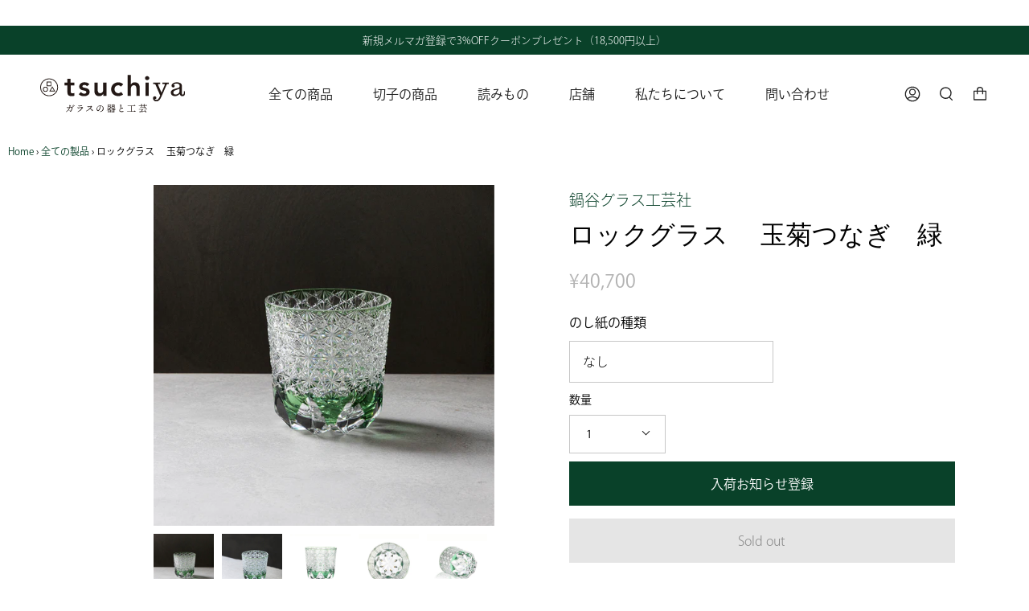

--- FILE ---
content_type: text/html; charset=utf-8
request_url: https://tsuchi-ya.jp/products/rotukugurasu-yu-ju-tunagi-lu
body_size: 43622
content:
<!doctype html>
<html class="no-js no-touch supports-no-cookies" lang="ja">
<head>
	<script id="pandectes-rules">   /* PANDECTES-GDPR: DO NOT MODIFY AUTO GENERATED CODE OF THIS SCRIPT */      window.PandectesSettings = {"store":{"id":56391893040,"plan":"basic","theme":"tsuchi-ya/main","primaryLocale":"ja","adminMode":false},"tsPublished":1714113589,"declaration":{"showPurpose":false,"showProvider":false,"declIntroText":"We use cookies to optimize website functionality, analyze the performance, and provide personalized experience to you. Some cookies are essential to make the website operate and function correctly. Those cookies cannot be disabled. In this window you can manage your preference of cookies.","showDateGenerated":true},"language":{"languageMode":"Single","fallbackLanguage":"en","languageDetection":"browser","languagesSupported":[]},"texts":{"managed":{"headerText":{"en":"We respect your privacy"},"consentText":{"en":"This website uses cookies to ensure you get the best experience."},"dismissButtonText":{"en":"Ok"},"linkText":{"en":"Learn more"},"imprintText":{"en":"Imprint"},"preferencesButtonText":{"en":"Preferences"},"allowButtonText":{"en":"Accept"},"denyButtonText":{"en":"Decline"},"leaveSiteButtonText":{"en":"Leave this site"},"cookiePolicyText":{"en":"Cookie policy"},"preferencesPopupTitleText":{"en":"Manage consent preferences"},"preferencesPopupIntroText":{"en":"We use cookies to optimize website functionality, analyze the performance, and provide personalized experience to you. Some cookies are essential to make the website operate and function correctly. Those cookies cannot be disabled. In this window you can manage your preference of cookies."},"preferencesPopupCloseButtonText":{"en":"Close"},"preferencesPopupAcceptAllButtonText":{"en":"Accept all"},"preferencesPopupRejectAllButtonText":{"en":"Reject all"},"preferencesPopupSaveButtonText":{"en":"Save preferences"},"accessSectionTitleText":{"en":"Data portability"},"accessSectionParagraphText":{"en":"You have the right to request access to your data at any time."},"rectificationSectionTitleText":{"en":"Data Rectification"},"rectificationSectionParagraphText":{"en":"You have the right to request your data to be updated whenever you think it is appropriate."},"erasureSectionTitleText":{"en":"Right to be forgotten"},"erasureSectionParagraphText":{"en":"You have the right to ask all your data to be erased. After that, you will no longer be able to access your account."},"declIntroText":{"en":"We use cookies to optimize website functionality, analyze the performance, and provide personalized experience to you. Some cookies are essential to make the website operate and function correctly. Those cookies cannot be disabled. In this window you can manage your preference of cookies."}},"categories":{"strictlyNecessaryCookiesTitleText":{"en":"Strictly necessary cookies"},"functionalityCookiesTitleText":{"en":"Functional cookies"},"performanceCookiesTitleText":{"en":"Performance cookies"},"targetingCookiesTitleText":{"en":"Targeting cookies"},"unclassifiedCookiesTitleText":{"en":"Unclassified cookies"},"strictlyNecessaryCookiesDescriptionText":{"en":"These cookies are essential in order to enable you to move around the website and use its features, such as accessing secure areas of the website. The website cannot function properly without these cookies."},"functionalityCookiesDescriptionText":{"en":"These cookies enable the site to provide enhanced functionality and personalisation. They may be set by us or by third party providers whose services we have added to our pages. If you do not allow these cookies then some or all of these services may not function properly."},"performanceCookiesDescriptionText":{"en":"These cookies enable us to monitor and improve the performance of our website. For example, they allow us to count visits, identify traffic sources and see which parts of the site are most popular."},"targetingCookiesDescriptionText":{"en":"These cookies may be set through our site by our advertising partners. They may be used by those companies to build a profile of your interests and show you relevant adverts on other sites.    They do not store directly personal information, but are based on uniquely identifying your browser and internet device. If you do not allow these cookies, you will experience less targeted advertising."},"unclassifiedCookiesDescriptionText":{"en":"Unclassified cookies are cookies that we are in the process of classifying, together with the providers of individual cookies."}},"auto":{"declName":{"en":"Name"},"declPath":{"en":"Path"},"declType":{"en":"Type"},"declDomain":{"en":"Domain"},"declPurpose":{"en":"Purpose"},"declProvider":{"en":"Provider"},"declRetention":{"en":"Retention"},"declFirstParty":{"en":"First-party"},"declThirdParty":{"en":"Third-party"},"declSeconds":{"en":"seconds"},"declMinutes":{"en":"minutes"},"declHours":{"en":"hours"},"declDays":{"en":"days"},"declMonths":{"en":"months"},"declYears":{"en":"years"},"declSession":{"en":"Session"},"cookiesDetailsText":{"en":"Cookies details"},"preferencesPopupAlwaysAllowedText":{"en":"Always allowed"},"submitButton":{"en":"Submit"},"submittingButton":{"en":"Submitting..."},"cancelButton":{"en":"Cancel"},"guestsSupportInfoText":{"en":"Please login with your customer account to further proceed."},"guestsSupportEmailPlaceholder":{"en":"E-mail address"},"guestsSupportEmailValidationError":{"en":"Email is not valid"},"guestsSupportEmailSuccessTitle":{"en":"Thank you for your request"},"guestsSupportEmailFailureTitle":{"en":"A problem occurred"},"guestsSupportEmailSuccessMessage":{"en":"If you are registered as a customer of this store, you will soon receive an email with instructions on how to proceed."},"guestsSupportEmailFailureMessage":{"en":"Your request was not submitted. Please try again and if problem persists, contact store owner for assistance."},"confirmationSuccessTitle":{"en":"Your request is verified"},"confirmationFailureTitle":{"en":"A problem occurred"},"confirmationSuccessMessage":{"en":"We will soon get back to you as to your request."},"confirmationFailureMessage":{"en":"Your request was not verified. Please try again and if problem persists, contact store owner for assistance"},"consentSectionTitleText":{"en":"Your cookie consent"},"consentSectionNoConsentText":{"en":"You have not consented to the cookies policy of this website."},"consentSectionConsentedText":{"en":"You consented to the cookies policy of this website on"},"consentStatus":{"en":"Consent preference"},"consentDate":{"en":"Consent date"},"consentId":{"en":"Consent ID"},"consentSectionChangeConsentActionText":{"en":"Change consent preference"},"accessSectionGDPRRequestsActionText":{"en":"Data subject requests"},"accessSectionAccountInfoActionText":{"en":"Personal data"},"accessSectionOrdersRecordsActionText":{"en":"Orders"},"accessSectionDownloadReportActionText":{"en":"Request export"},"rectificationCommentPlaceholder":{"en":"Describe what you want to be updated"},"rectificationCommentValidationError":{"en":"Comment is required"},"rectificationSectionEditAccountActionText":{"en":"Request an update"},"erasureSectionRequestDeletionActionText":{"en":"Request personal data deletion"}}},"library":{"previewMode":false,"fadeInTimeout":0,"defaultBlocked":7,"showLink":true,"showImprintLink":false,"enabled":true,"cookie":{"name":"_pandectes_gdpr","expiryDays":365,"secure":true,"domain":""},"dismissOnScroll":false,"dismissOnWindowClick":false,"dismissOnTimeout":false,"palette":{"popup":{"background":"#FFFFFF","backgroundForCalculations":{"a":1,"b":255,"g":255,"r":255},"text":"#000000"},"button":{"background":"transparent","backgroundForCalculations":{"a":1,"b":255,"g":255,"r":255},"text":"#000000","textForCalculation":{"a":1,"b":0,"g":0,"r":0},"border":"#000000"}},"content":{"href":"https://tsuchi-ya.myshopify.com/policies/privacy-policy","imprintHref":"/","close":"&#10005;","target":"","logo":"<img class=\"cc-banner-logo\" height=\"40\" width=\"40\" src=\"https://cdn.shopify.com/s/files/1/0563/9189/3040/t/84/assets/pandectes-logo.png?v=1714113448\" alt=\"TSUCHI-YA │ ガラスの器と工芸\" />"},"window":"<div role=\"dialog\" aria-live=\"polite\" aria-label=\"cookieconsent\" aria-describedby=\"cookieconsent:desc\" id=\"pandectes-banner\" class=\"cc-window-wrapper cc-top-wrapper\"><div class=\"pd-cookie-banner-window cc-window {{classes}}\"><!--googleoff: all-->{{children}}<!--googleon: all--></div></div>","compliance":{"opt-both":"<div class=\"cc-compliance cc-highlight\">{{deny}}{{allow}}</div>"},"type":"opt-both","layouts":{"basic":"{{logo}}{{messagelink}}{{compliance}}{{close}}"},"position":"top","theme":"wired","revokable":true,"animateRevokable":false,"revokableReset":false,"revokableLogoUrl":"https://cdn.shopify.com/s/files/1/0563/9189/3040/t/84/assets/pandectes-reopen-logo.png?v=1714113449","revokablePlacement":"bottom-left","revokableMarginHorizontal":15,"revokableMarginVertical":15,"static":false,"autoAttach":true,"hasTransition":true,"blacklistPage":[""]},"geolocation":{"brOnly":false,"caOnly":false,"chOnly":false,"euOnly":false,"jpOnly":false,"thOnly":false,"zaOnly":false,"canadaOnly":false,"globalVisibility":true},"dsr":{"guestsSupport":false,"accessSectionDownloadReportAuto":false},"banner":{"resetTs":1714113447,"extraCss":"        .cc-banner-logo {max-width: 24em!important;}    @media(min-width: 768px) {.cc-window.cc-floating{max-width: 24em!important;width: 24em!important;}}    .cc-message, .pd-cookie-banner-window .cc-header, .cc-logo {text-align: left}    .cc-window-wrapper{z-index: 2147483647;}    .cc-window{z-index: 2147483647;font-family: inherit;}    .pd-cookie-banner-window .cc-header{font-family: inherit;}    .pd-cp-ui{font-family: inherit; background-color: #FFFFFF;color:#000000;}    button.pd-cp-btn, a.pd-cp-btn{}    input + .pd-cp-preferences-slider{background-color: rgba(0, 0, 0, 0.3)}    .pd-cp-scrolling-section::-webkit-scrollbar{background-color: rgba(0, 0, 0, 0.3)}    input:checked + .pd-cp-preferences-slider{background-color: rgba(0, 0, 0, 1)}    .pd-cp-scrolling-section::-webkit-scrollbar-thumb {background-color: rgba(0, 0, 0, 1)}    .pd-cp-ui-close{color:#000000;}    .pd-cp-preferences-slider:before{background-color: #FFFFFF}    .pd-cp-title:before {border-color: #000000!important}    .pd-cp-preferences-slider{background-color:#000000}    .pd-cp-toggle{color:#000000!important}    @media(max-width:699px) {.pd-cp-ui-close-top svg {fill: #000000}}    .pd-cp-toggle:hover,.pd-cp-toggle:visited,.pd-cp-toggle:active{color:#000000!important}    .pd-cookie-banner-window {box-shadow: 0 0 18px rgb(0 0 0 / 20%);}  ","customJavascript":null,"showPoweredBy":false,"revokableTrigger":false,"hybridStrict":false,"cookiesBlockedByDefault":"7","isActive":false,"implicitSavePreferences":false,"cookieIcon":false,"blockBots":false,"showCookiesDetails":true,"hasTransition":true,"blockingPage":false,"showOnlyLandingPage":false,"leaveSiteUrl":"https://www.google.com","linkRespectStoreLang":false},"cookies":{"0":[{"name":"secure_customer_sig","domain":"tsuchi-ya.jp","path":"/","provider":"Shopify","firstParty":true,"retention":"1 year(s)","expires":1,"unit":"declYears","purpose":{"en":"Used in connection with customer login."}},{"name":"keep_alive","domain":"tsuchi-ya.jp","path":"/","provider":"Shopify","firstParty":true,"retention":"30 minute(s)","expires":30,"unit":"declMinutes","purpose":{"en":"Used in connection with buyer localization."}},{"name":"localization","domain":"tsuchi-ya.jp","path":"/","provider":"Shopify","firstParty":true,"retention":"1 year(s)","expires":1,"unit":"declYears","purpose":{"en":"Shopify store localization"}},{"name":"cart_currency","domain":"tsuchi-ya.jp","path":"/","provider":"Shopify","firstParty":true,"retention":"2 ","expires":2,"unit":"declSession","purpose":{"en":"The cookie is necessary for the secure checkout and payment function on the website. This function is provided by shopify.com."}},{"name":"_cmp_a","domain":".tsuchi-ya.jp","path":"/","provider":"Shopify","firstParty":true,"retention":"1 day(s)","expires":1,"unit":"declDays","purpose":{"en":"Used for managing customer privacy settings."}},{"name":"_tracking_consent","domain":".tsuchi-ya.jp","path":"/","provider":"Shopify","firstParty":true,"retention":"1 year(s)","expires":1,"unit":"declYears","purpose":{"en":"Tracking preferences."}}],"1":[{"name":"locale_bar_accepted","domain":"tsuchi-ya.jp","path":"/","provider":"GrizzlyAppsSRL","firstParty":true,"retention":"Session","expires":-55,"unit":"declYears","purpose":{"en":"This cookie is provided by the app (BEST Currency Converter) and is used to secure the currency chosen by the customer."}},{"name":"wpm-domain-test","domain":"jp","path":"/","provider":"Shopify","firstParty":false,"retention":"Session","expires":1,"unit":"declSeconds","purpose":{"en":"Used to test the storage of parameters about products added to the cart or payment currency"}},{"name":"wpm-domain-test","domain":"tsuchi-ya.jp","path":"/","provider":"Shopify","firstParty":true,"retention":"Session","expires":1,"unit":"declSeconds","purpose":{"en":"Used to test the storage of parameters about products added to the cart or payment currency"}}],"2":[{"name":"_shopify_y","domain":".tsuchi-ya.jp","path":"/","provider":"Shopify","firstParty":true,"retention":"1 year(s)","expires":1,"unit":"declYears","purpose":{"en":"Shopify analytics."}},{"name":"_orig_referrer","domain":".tsuchi-ya.jp","path":"/","provider":"Shopify","firstParty":true,"retention":"2 ","expires":2,"unit":"declSession","purpose":{"en":"Tracks landing pages."}},{"name":"_landing_page","domain":".tsuchi-ya.jp","path":"/","provider":"Shopify","firstParty":true,"retention":"2 ","expires":2,"unit":"declSession","purpose":{"en":"Tracks landing pages."}},{"name":"_shopify_s","domain":".tsuchi-ya.jp","path":"/","provider":"Shopify","firstParty":true,"retention":"30 minute(s)","expires":30,"unit":"declMinutes","purpose":{"en":"Shopify analytics."}},{"name":"_shopify_sa_t","domain":".tsuchi-ya.jp","path":"/","provider":"Shopify","firstParty":true,"retention":"30 minute(s)","expires":30,"unit":"declMinutes","purpose":{"en":"Shopify analytics relating to marketing & referrals."}},{"name":"_shopify_sa_p","domain":".tsuchi-ya.jp","path":"/","provider":"Shopify","firstParty":true,"retention":"30 minute(s)","expires":30,"unit":"declMinutes","purpose":{"en":"Shopify analytics relating to marketing & referrals."}},{"name":"_clck","domain":".tsuchi-ya.jp","path":"/","provider":"Microsoft","firstParty":true,"retention":"1 year(s)","expires":1,"unit":"declYears","purpose":{"en":"Used by Microsoft Clarity to store a unique user ID."}},{"name":"_gid","domain":".tsuchi-ya.jp","path":"/","provider":"Google","firstParty":true,"retention":"1 day(s)","expires":1,"unit":"declDays","purpose":{"en":"Cookie is placed by Google Analytics to count and track pageviews."}},{"name":"_gat","domain":".tsuchi-ya.jp","path":"/","provider":"Google","firstParty":true,"retention":"1 minute(s)","expires":1,"unit":"declMinutes","purpose":{"en":"Cookie is placed by Google Analytics to filter requests from bots."}},{"name":"_ga","domain":".tsuchi-ya.jp","path":"/","provider":"Google","firstParty":true,"retention":"1 year(s)","expires":1,"unit":"declYears","purpose":{"en":"Cookie is set by Google Analytics with unknown functionality"}},{"name":"_clsk","domain":".tsuchi-ya.jp","path":"/","provider":"Microsoft","firstParty":true,"retention":"1 day(s)","expires":1,"unit":"declDays","purpose":{"en":"Used by Microsoft Clarity to store a unique user ID.\t"}},{"name":"_boomr_clss","domain":"https://tsuchi-ya.jp","path":"/","provider":"Shopify","firstParty":true,"retention":"Persistent","expires":1,"unit":"declYears","purpose":{"en":"Used to monitor and optimize the performance of Shopify stores."}},{"name":"_shopify_s","domain":"jp","path":"/","provider":"Shopify","firstParty":false,"retention":"Session","expires":1,"unit":"declSeconds","purpose":{"en":"Shopify analytics."}},{"name":"_ga_DRGKPTHPYB","domain":".tsuchi-ya.jp","path":"/","provider":"Google","firstParty":true,"retention":"1 year(s)","expires":1,"unit":"declYears","purpose":{"en":""}},{"name":"_ga_F17JGE4V5L","domain":".tsuchi-ya.jp","path":"/","provider":"Google","firstParty":true,"retention":"1 year(s)","expires":1,"unit":"declYears","purpose":{"en":""}},{"name":"_gat_gtag_UA_166313984_2","domain":".tsuchi-ya.jp","path":"/","provider":"Google","firstParty":true,"retention":"1 minute(s)","expires":1,"unit":"declMinutes","purpose":{"en":""}}],"4":[{"name":"_fbp","domain":".tsuchi-ya.jp","path":"/","provider":"Facebook","firstParty":true,"retention":"3 month(s)","expires":3,"unit":"declMonths","purpose":{"en":"Cookie is placed by Facebook to track visits across websites."}},{"name":"MUID","domain":".clarity.ms","path":"/","provider":"Microsoft","firstParty":false,"retention":"1 year(s)","expires":1,"unit":"declYears","purpose":{"en":"Cookie is placed by Microsoft to track visits across websites."}},{"name":"MUID","domain":".bing.com","path":"/","provider":"Microsoft","firstParty":false,"retention":"1 year(s)","expires":1,"unit":"declYears","purpose":{"en":"Cookie is placed by Microsoft to track visits across websites."}},{"name":"lastExternalReferrer","domain":"https://tsuchi-ya.jp","path":"/","provider":"Facebook","firstParty":true,"retention":"Persistent","expires":1,"unit":"declYears","purpose":{"en":"Detects how the user reached the website by registering their last URL-address."}},{"name":"lastExternalReferrerTime","domain":"https://tsuchi-ya.jp","path":"/","provider":"Facebook","firstParty":true,"retention":"Persistent","expires":1,"unit":"declYears","purpose":{"en":"Contains the timestamp of the last update of the lastExternalReferrer cookie."}}],"8":[{"name":"CLID","domain":"www.clarity.ms","path":"/","provider":"Unknown","firstParty":false,"retention":"1 year(s)","expires":1,"unit":"declYears","purpose":{"en":""}},{"name":"MR","domain":".c.bing.com","path":"/","provider":"Unknown","firstParty":false,"retention":"1 ","expires":1,"unit":"declSession","purpose":{"en":""}},{"name":"SRM_B","domain":".c.bing.com","path":"/","provider":"Unknown","firstParty":false,"retention":"1 year(s)","expires":1,"unit":"declYears","purpose":{"en":""}},{"name":"SM","domain":".c.clarity.ms","path":"/","provider":"Unknown","firstParty":false,"retention":"Session","expires":-55,"unit":"declYears","purpose":{"en":""}},{"name":"MR","domain":".c.clarity.ms","path":"/","provider":"Unknown","firstParty":false,"retention":"1 ","expires":1,"unit":"declSession","purpose":{"en":""}},{"name":"ANONCHK","domain":".c.clarity.ms","path":"/","provider":"Unknown","firstParty":false,"retention":"10 minute(s)","expires":10,"unit":"declMinutes","purpose":{"en":""}},{"name":"_cltk","domain":"https://tsuchi-ya.jp","path":"/","provider":"Unknown","firstParty":true,"retention":"Session","expires":1,"unit":"declYears","purpose":{"en":""}},{"name":"local-storage-test","domain":"https://tsuchi-ya.jp","path":"/","provider":"Unknown","firstParty":true,"retention":"Persistent","expires":1,"unit":"declYears","purpose":{"en":""}},{"name":"_shopify_essential","domain":"tsuchi-ya.jp","path":"/","provider":"Unknown","firstParty":true,"retention":"1 year(s)","expires":1,"unit":"declYears","purpose":{"en":""}}]},"blocker":{"isActive":false,"googleConsentMode":{"id":"","analyticsId":"","adwordsId":"","isActive":false,"adStorageCategory":4,"analyticsStorageCategory":2,"personalizationStorageCategory":1,"functionalityStorageCategory":1,"customEvent":false,"securityStorageCategory":0,"redactData":false,"urlPassthrough":false,"dataLayerProperty":"dataLayer","waitForUpdate":0,"useNativeChannel":false},"facebookPixel":{"id":"","isActive":false,"ldu":false},"rakuten":{"isActive":false,"cmp":false,"ccpa":false},"klaviyoIsActive":false,"gpcIsActive":false,"defaultBlocked":7,"patterns":{"whiteList":[],"blackList":{"1":[],"2":[],"4":[],"8":[]},"iframesWhiteList":[],"iframesBlackList":{"1":[],"2":[],"4":[],"8":[]},"beaconsWhiteList":[],"beaconsBlackList":{"1":[],"2":[],"4":[],"8":[]}}}}      !function(){"use strict";window.PandectesRules=window.PandectesRules||{},window.PandectesRules.manualBlacklist={1:[],2:[],4:[]},window.PandectesRules.blacklistedIFrames={1:[],2:[],4:[]},window.PandectesRules.blacklistedCss={1:[],2:[],4:[]},window.PandectesRules.blacklistedBeacons={1:[],2:[],4:[]};var e="javascript/blocked",t="_pandectes_gdpr";function n(e){return new RegExp(e.replace(/[/\\.+?$()]/g,"\\$&").replace("*","(.*)"))}var a=function(e){try{return JSON.parse(e)}catch(e){return!1}},r=function(e){var t=arguments.length>1&&void 0!==arguments[1]?arguments[1]:"log",n=new URLSearchParams(window.location.search);n.get("log")&&console[t]("PandectesRules: ".concat(e))};function o(e){var t=document.createElement("script");t.async=!0,t.src=e,document.head.appendChild(t)}function i(e,t){var n=Object.keys(e);if(Object.getOwnPropertySymbols){var a=Object.getOwnPropertySymbols(e);t&&(a=a.filter((function(t){return Object.getOwnPropertyDescriptor(e,t).enumerable}))),n.push.apply(n,a)}return n}function s(e){for(var t=1;t<arguments.length;t++){var n=null!=arguments[t]?arguments[t]:{};t%2?i(Object(n),!0).forEach((function(t){l(e,t,n[t])})):Object.getOwnPropertyDescriptors?Object.defineProperties(e,Object.getOwnPropertyDescriptors(n)):i(Object(n)).forEach((function(t){Object.defineProperty(e,t,Object.getOwnPropertyDescriptor(n,t))}))}return e}function c(e){return c="function"==typeof Symbol&&"symbol"==typeof Symbol.iterator?function(e){return typeof e}:function(e){return e&&"function"==typeof Symbol&&e.constructor===Symbol&&e!==Symbol.prototype?"symbol":typeof e},c(e)}function l(e,t,n){return t in e?Object.defineProperty(e,t,{value:n,enumerable:!0,configurable:!0,writable:!0}):e[t]=n,e}function d(e,t){return function(e){if(Array.isArray(e))return e}(e)||function(e,t){var n=null==e?null:"undefined"!=typeof Symbol&&e[Symbol.iterator]||e["@@iterator"];if(null==n)return;var a,r,o=[],i=!0,s=!1;try{for(n=n.call(e);!(i=(a=n.next()).done)&&(o.push(a.value),!t||o.length!==t);i=!0);}catch(e){s=!0,r=e}finally{try{i||null==n.return||n.return()}finally{if(s)throw r}}return o}(e,t)||f(e,t)||function(){throw new TypeError("Invalid attempt to destructure non-iterable instance.\nIn order to be iterable, non-array objects must have a [Symbol.iterator]() method.")}()}function u(e){return function(e){if(Array.isArray(e))return p(e)}(e)||function(e){if("undefined"!=typeof Symbol&&null!=e[Symbol.iterator]||null!=e["@@iterator"])return Array.from(e)}(e)||f(e)||function(){throw new TypeError("Invalid attempt to spread non-iterable instance.\nIn order to be iterable, non-array objects must have a [Symbol.iterator]() method.")}()}function f(e,t){if(e){if("string"==typeof e)return p(e,t);var n=Object.prototype.toString.call(e).slice(8,-1);return"Object"===n&&e.constructor&&(n=e.constructor.name),"Map"===n||"Set"===n?Array.from(e):"Arguments"===n||/^(?:Ui|I)nt(?:8|16|32)(?:Clamped)?Array$/.test(n)?p(e,t):void 0}}function p(e,t){(null==t||t>e.length)&&(t=e.length);for(var n=0,a=new Array(t);n<t;n++)a[n]=e[n];return a}var g=window.PandectesRulesSettings||window.PandectesSettings,y=!(void 0===window.dataLayer||!Array.isArray(window.dataLayer)||!window.dataLayer.some((function(e){return"pandectes_full_scan"===e.event}))),h=function(){var e,n=arguments.length>0&&void 0!==arguments[0]?arguments[0]:t,r="; "+document.cookie,o=r.split("; "+n+"=");if(o.length<2)e={};else{var i=o.pop(),s=i.split(";");e=window.atob(s.shift())}var c=a(e);return!1!==c?c:e}(),v=g.banner.isActive,w=g.blocker,m=w.defaultBlocked,b=w.patterns,k=h&&null!==h.preferences&&void 0!==h.preferences?h.preferences:null,_=y?0:v?null===k?m:k:0,L={1:0==(1&_),2:0==(2&_),4:0==(4&_)},S=b.blackList,C=b.whiteList,P=b.iframesBlackList,A=b.iframesWhiteList,E=b.beaconsBlackList,O=b.beaconsWhiteList,B={blackList:[],whiteList:[],iframesBlackList:{1:[],2:[],4:[],8:[]},iframesWhiteList:[],beaconsBlackList:{1:[],2:[],4:[],8:[]},beaconsWhiteList:[]};[1,2,4].map((function(e){var t;L[e]||((t=B.blackList).push.apply(t,u(S[e].length?S[e].map(n):[])),B.iframesBlackList[e]=P[e].length?P[e].map(n):[],B.beaconsBlackList[e]=E[e].length?E[e].map(n):[])})),B.whiteList=C.length?C.map(n):[],B.iframesWhiteList=A.length?A.map(n):[],B.beaconsWhiteList=O.length?O.map(n):[];var j={scripts:[],iframes:{1:[],2:[],4:[]},beacons:{1:[],2:[],4:[]},css:{1:[],2:[],4:[]}},I=function(t,n){return t&&(!n||n!==e)&&(!B.blackList||B.blackList.some((function(e){return e.test(t)})))&&(!B.whiteList||B.whiteList.every((function(e){return!e.test(t)})))},R=function(e){var t=e.getAttribute("src");return B.blackList&&B.blackList.every((function(e){return!e.test(t)}))||B.whiteList&&B.whiteList.some((function(e){return e.test(t)}))},N=function(e,t){var n=B.iframesBlackList[t],a=B.iframesWhiteList;return e&&(!n||n.some((function(t){return t.test(e)})))&&(!a||a.every((function(t){return!t.test(e)})))},T=function(e,t){var n=B.beaconsBlackList[t],a=B.beaconsWhiteList;return e&&(!n||n.some((function(t){return t.test(e)})))&&(!a||a.every((function(t){return!t.test(e)})))},x=new MutationObserver((function(e){for(var t=0;t<e.length;t++)for(var n=e[t].addedNodes,a=0;a<n.length;a++){var r=n[a],o=r.dataset&&r.dataset.cookiecategory;if(1===r.nodeType&&"LINK"===r.tagName){var i=r.dataset&&r.dataset.href;if(i&&o)switch(o){case"functionality":case"C0001":j.css[1].push(i);break;case"performance":case"C0002":j.css[2].push(i);break;case"targeting":case"C0003":j.css[4].push(i)}}}})),D=new MutationObserver((function(t){for(var n=0;n<t.length;n++)for(var a=t[n].addedNodes,r=function(t){var n=a[t],r=n.src||n.dataset&&n.dataset.src,o=n.dataset&&n.dataset.cookiecategory;if(1===n.nodeType&&"IFRAME"===n.tagName){if(r){var i=!1;N(r,1)||"functionality"===o||"C0001"===o?(i=!0,j.iframes[1].push(r)):N(r,2)||"performance"===o||"C0002"===o?(i=!0,j.iframes[2].push(r)):(N(r,4)||"targeting"===o||"C0003"===o)&&(i=!0,j.iframes[4].push(r)),i&&(n.removeAttribute("src"),n.setAttribute("data-src",r))}}else if(1===n.nodeType&&"IMG"===n.tagName){if(r){var s=!1;T(r,1)?(s=!0,j.beacons[1].push(r)):T(r,2)?(s=!0,j.beacons[2].push(r)):T(r,4)&&(s=!0,j.beacons[4].push(r)),s&&(n.removeAttribute("src"),n.setAttribute("data-src",r))}}else if(1===n.nodeType&&"LINK"===n.tagName){var c=n.dataset&&n.dataset.href;if(c&&o)switch(o){case"functionality":case"C0001":j.css[1].push(c);break;case"performance":case"C0002":j.css[2].push(c);break;case"targeting":case"C0003":j.css[4].push(c)}}else if(1===n.nodeType&&"SCRIPT"===n.tagName){var l=n.type,d=!1;if(I(r,l))d=!0;else if(r&&o)switch(o){case"functionality":case"C0001":d=!0,window.PandectesRules.manualBlacklist[1].push(r);break;case"performance":case"C0002":d=!0,window.PandectesRules.manualBlacklist[2].push(r);break;case"targeting":case"C0003":d=!0,window.PandectesRules.manualBlacklist[4].push(r)}if(d){j.scripts.push([n,l]),n.type=e;n.addEventListener("beforescriptexecute",(function t(a){n.getAttribute("type")===e&&a.preventDefault(),n.removeEventListener("beforescriptexecute",t)})),n.parentElement&&n.parentElement.removeChild(n)}}},o=0;o<a.length;o++)r(o)})),M=document.createElement,z={src:Object.getOwnPropertyDescriptor(HTMLScriptElement.prototype,"src"),type:Object.getOwnPropertyDescriptor(HTMLScriptElement.prototype,"type")};window.PandectesRules.unblockCss=function(e){var t=j.css[e]||[];t.length&&r("Unblocking CSS for ".concat(e)),t.forEach((function(e){var t=document.querySelector('link[data-href^="'.concat(e,'"]'));t.removeAttribute("data-href"),t.href=e})),j.css[e]=[]},window.PandectesRules.unblockIFrames=function(e){var t=j.iframes[e]||[];t.length&&r("Unblocking IFrames for ".concat(e)),B.iframesBlackList[e]=[],t.forEach((function(e){var t=document.querySelector('iframe[data-src^="'.concat(e,'"]'));t.removeAttribute("data-src"),t.src=e})),j.iframes[e]=[]},window.PandectesRules.unblockBeacons=function(e){var t=j.beacons[e]||[];t.length&&r("Unblocking Beacons for ".concat(e)),B.beaconsBlackList[e]=[],t.forEach((function(e){var t=document.querySelector('img[data-src^="'.concat(e,'"]'));t.removeAttribute("data-src"),t.src=e})),j.beacons[e]=[]},window.PandectesRules.unblockInlineScripts=function(e){var t=1===e?"functionality":2===e?"performance":"targeting";document.querySelectorAll('script[type="javascript/blocked"][data-cookiecategory="'.concat(t,'"]')).forEach((function(e){var t=e.textContent;e.parentNode.removeChild(e);var n=document.createElement("script");n.type="text/javascript",n.textContent=t,document.body.appendChild(n)}))},window.PandectesRules.unblock=function(t){t.length<1?(B.blackList=[],B.whiteList=[],B.iframesBlackList=[],B.iframesWhiteList=[]):(B.blackList&&(B.blackList=B.blackList.filter((function(e){return t.every((function(t){return"string"==typeof t?!e.test(t):t instanceof RegExp?e.toString()!==t.toString():void 0}))}))),B.whiteList&&(B.whiteList=[].concat(u(B.whiteList),u(t.map((function(e){if("string"==typeof e){var t=".*"+n(e)+".*";if(B.whiteList.every((function(e){return e.toString()!==t.toString()})))return new RegExp(t)}else if(e instanceof RegExp&&B.whiteList.every((function(t){return t.toString()!==e.toString()})))return e;return null})).filter(Boolean)))));for(var a=document.querySelectorAll('script[type="'.concat(e,'"]')),o=0;o<a.length;o++){var i=a[o];R(i)&&(j.scripts.push([i,"application/javascript"]),i.parentElement.removeChild(i))}var s=0;u(j.scripts).forEach((function(e,t){var n=d(e,2),a=n[0],r=n[1];if(R(a)){for(var o=document.createElement("script"),i=0;i<a.attributes.length;i++){var c=a.attributes[i];"src"!==c.name&&"type"!==c.name&&o.setAttribute(c.name,a.attributes[i].value)}o.setAttribute("src",a.src),o.setAttribute("type",r||"application/javascript"),document.head.appendChild(o),j.scripts.splice(t-s,1),s++}})),0==B.blackList.length&&0===B.iframesBlackList[1].length&&0===B.iframesBlackList[2].length&&0===B.iframesBlackList[4].length&&0===B.beaconsBlackList[1].length&&0===B.beaconsBlackList[2].length&&0===B.beaconsBlackList[4].length&&(r("Disconnecting observers"),D.disconnect(),x.disconnect())};var W,F,U=g.store.adminMode,q=g.blocker,J=q.defaultBlocked;W=function(){!function(){var e=window.Shopify.trackingConsent;if(!1!==e.shouldShowBanner()||null!==k||7!==J)try{var t=U&&!(window.Shopify&&window.Shopify.AdminBarInjector),n={preferences:0==(1&_)||y||t,analytics:0==(2&_)||y||t,marketing:0==(4&_)||y||t};e.firstPartyMarketingAllowed()===n.marketing&&e.analyticsProcessingAllowed()===n.analytics&&e.preferencesProcessingAllowed()===n.preferences||(n.sale_of_data=n.marketing,e.setTrackingConsent(n,(function(e){e&&e.error?r("Shopify.customerPrivacy API - failed to setTrackingConsent"):r("setTrackingConsent(".concat(JSON.stringify(n),")"))})))}catch(e){r("Shopify.customerPrivacy API - exception")}}(),function(){var e=window.Shopify.trackingConsent,t=e.currentVisitorConsent();if(q.gpcIsActive&&"CCPA"===e.getRegulation()&&"no"===t.gpc&&"yes"!==t.sale_of_data){var n={sale_of_data:!1};e.setTrackingConsent(n,(function(e){e&&e.error?r("Shopify.customerPrivacy API - failed to setTrackingConsent({".concat(JSON.stringify(n),")")):r("setTrackingConsent(".concat(JSON.stringify(n),")"))}))}}()},F=null,window.Shopify&&window.Shopify.loadFeatures&&window.Shopify.trackingConsent?W():F=setInterval((function(){window.Shopify&&window.Shopify.loadFeatures&&(clearInterval(F),window.Shopify.loadFeatures([{name:"consent-tracking-api",version:"0.1"}],(function(e){e?r("Shopify.customerPrivacy API - failed to load"):(r("shouldShowBanner() -> ".concat(window.Shopify.trackingConsent.shouldShowBanner()," | saleOfDataRegion() -> ").concat(window.Shopify.trackingConsent.saleOfDataRegion())),W())})))}),10);var G=g.banner.isActive,H=g.blocker.googleConsentMode,$=H.isActive,K=H.customEvent,V=H.id,Y=void 0===V?"":V,Q=H.analyticsId,X=void 0===Q?"":Q,Z=H.adwordsId,ee=void 0===Z?"":Z,te=H.redactData,ne=H.urlPassthrough,ae=H.adStorageCategory,re=H.analyticsStorageCategory,oe=H.functionalityStorageCategory,ie=H.personalizationStorageCategory,se=H.securityStorageCategory,ce=H.dataLayerProperty,le=void 0===ce?"dataLayer":ce,de=H.waitForUpdate,ue=void 0===de?0:de,fe=H.useNativeChannel,pe=void 0!==fe&&fe;function ge(){window[le].push(arguments)}window[le]=window[le]||[];var ye,he,ve={hasInitialized:!1,useNativeChannel:!1,ads_data_redaction:!1,url_passthrough:!1,data_layer_property:"dataLayer",storage:{ad_storage:"granted",ad_user_data:"granted",ad_personalization:"granted",analytics_storage:"granted",functionality_storage:"granted",personalization_storage:"granted",security_storage:"granted"}};if(G&&$){var we=0==(_&ae)?"granted":"denied",me=0==(_&re)?"granted":"denied",be=0==(_&oe)?"granted":"denied",ke=0==(_&ie)?"granted":"denied",_e=0==(_&se)?"granted":"denied";ve.hasInitialized=!0,ve.useNativeChannel=pe,ve.ads_data_redaction="denied"===we&&te,ve.url_passthrough=ne,ve.storage.ad_storage=we,ve.storage.ad_user_data=we,ve.storage.ad_personalization=we,ve.storage.analytics_storage=me,ve.storage.functionality_storage=be,ve.storage.personalization_storage=ke,ve.storage.security_storage=_e,ue&&(ve.storage.wait_for_update="denied"===me||"denied"===we?ue:0),ve.data_layer_property=le||"dataLayer",ve.ads_data_redaction&&ge("set","ads_data_redaction",ve.ads_data_redaction),ve.url_passthrough&&ge("set","url_passthrough",ve.url_passthrough),ve.useNativeChannel&&(window[le].push=function(){for(var e=!1,t=arguments.length,n=new Array(t),a=0;a<t;a++)n[a]=arguments[a];if(n&&n[0]){var r=n[0][0],o=n[0][1],i=n[0][2],s=i&&"object"===c(i)&&4===Object.values(i).length&&i.ad_storage&&i.analytics_storage&&i.ad_user_data&&i.ad_personalization;if("consent"===r&&s)if("default"===o)i.functionality_storage=ve.storage.functionality_storage,i.personalization_storage=ve.storage.personalization_storage,i.security_storage="granted",ve.storage.wait_for_update&&(i.wait_for_update=ve.storage.wait_for_update),e=!0;else if("update"===o){try{var l=window.Shopify.customerPrivacy.preferencesProcessingAllowed()?"granted":"denied";i.functionality_storage=l,i.personalization_storage=l}catch(e){}i.security_storage="granted"}}var d=Array.prototype.push.apply(this,n);return e&&window.dispatchEvent(new CustomEvent("PandectesEvent_NativeApp")),d}),pe?window.addEventListener("PandectesEvent_NativeApp",Le):Le()}function Le(){!1===pe?(console.log("Pandectes: Google Consent Mode (av2)"),ge("consent","default",ve.storage)):console.log("Pandectes: Google Consent Mode (av2nc)"),(Y.length||X.length||ee.length)&&(window[ve.data_layer_property].push({"pandectes.start":(new Date).getTime(),event:"pandectes-rules.min.js"}),(X.length||ee.length)&&ge("js",new Date));var e="https://www.googletagmanager.com";if(Y.length){var t=Y.split(",");window[ve.data_layer_property].push({"gtm.start":(new Date).getTime(),event:"gtm.js"});for(var n=0;n<t.length;n++){var a="dataLayer"!==ve.data_layer_property?"&l=".concat(ve.data_layer_property):"";o("".concat(e,"/gtm.js?id=").concat(t[n].trim()).concat(a))}}if(X.length)for(var r=X.split(","),i=0;i<r.length;i++){var s=r[i].trim();s.length&&(o("".concat(e,"/gtag/js?id=").concat(s)),ge("config",s,{send_page_view:!1}))}if(ee.length)for(var c=ee.split(","),l=0;l<c.length;l++){var d=c[l].trim();d.length&&(o("".concat(e,"/gtag/js?id=").concat(d)),ge("config",d,{allow_enhanced_conversions:!0}))}pe&&window.removeEventListener("PandectesEvent_NativeApp",Le)}G&&K&&(he=7===(ye=_)?"deny":0===ye?"allow":"mixed",window[le].push({event:"Pandectes_Consent_Update",pandectes_status:he,pandectes_categories:{C0000:"allow",C0001:L[1]?"allow":"deny",C0002:L[2]?"allow":"deny",C0003:L[4]?"allow":"deny"}}));var Se=g.blocker,Ce=Se.klaviyoIsActive,Pe=Se.googleConsentMode.adStorageCategory;Ce&&window.addEventListener("PandectesEvent_OnConsent",(function(e){var t=e.detail.preferences;if(null!=t){var n=0==(t&Pe)?"granted":"denied";void 0!==window.klaviyo&&window.klaviyo.isIdentified()&&window.klaviyo.push(["identify",{ad_personalization:n,ad_user_data:n}])}})),g.banner.revokableTrigger&&window.addEventListener("PandectesEvent_OnInitialize",(function(){document.querySelectorAll('[href*="#reopenBanner"]').forEach((function(e){e.onclick=function(e){e.preventDefault(),window.Pandectes.fn.revokeConsent()}}))})),window.PandectesRules.gcm=ve;var Ae=g.banner.isActive,Ee=g.blocker.isActive;r("Prefs: ".concat(_," | Banner: ").concat(Ae?"on":"off"," | Blocker: ").concat(Ee?"on":"off"));var Oe=null===k&&/\/checkouts\//.test(window.location.pathname);0!==_&&!1===y&&Ee&&!Oe&&(r("Blocker will execute"),document.createElement=function(){for(var t=arguments.length,n=new Array(t),a=0;a<t;a++)n[a]=arguments[a];if("script"!==n[0].toLowerCase())return M.bind?M.bind(document).apply(void 0,n):M;var r=M.bind(document).apply(void 0,n);try{Object.defineProperties(r,{src:s(s({},z.src),{},{set:function(t){I(t,r.type)&&z.type.set.call(this,e),z.src.set.call(this,t)}}),type:s(s({},z.type),{},{get:function(){var t=z.type.get.call(this);return t===e||I(this.src,t)?null:t},set:function(t){var n=I(r.src,r.type)?e:t;z.type.set.call(this,n)}})}),r.setAttribute=function(t,n){if("type"===t){var a=I(r.src,r.type)?e:n;z.type.set.call(r,a)}else"src"===t?(I(n,r.type)&&z.type.set.call(r,e),z.src.set.call(r,n)):HTMLScriptElement.prototype.setAttribute.call(r,t,n)}}catch(e){console.warn("Yett: unable to prevent script execution for script src ",r.src,".\n",'A likely cause would be because you are using a third-party browser extension that monkey patches the "document.createElement" function.')}return r},D.observe(document.documentElement,{childList:!0,subtree:!0}),x.observe(document.documentElement,{childList:!0,subtree:!0}))}();
</script>
  <meta charset="UTF-8">
  <meta name="viewport" content="width=device-width, initial-scale=1.0">
  <meta name="theme-color" content="#000000">
  <link rel="canonical" href="https://tsuchi-ya.jp/products/rotukugurasu-yu-ju-tunagi-lu">
　<meta name="p:domain_verify" content="fc75a6ade8ee8427d99a1415aaf767a6"/>
  <!-- ======================= Broadcast Theme V3.3.1 ========================= -->

  <link rel="preconnect" href="https://cdn.shopify.com" crossorigin>
  <link rel="preconnect" href="https://fonts.shopify.com" crossorigin>
  <link rel="preconnect" href="https://monorail-edge.shopifysvc.com" crossorigin>

  <link rel="preload" href="//tsuchi-ya.jp/cdn/shop/t/84/assets/lazysizes.js?v=111431644619468174291678933352" as="script">
  <link rel="preload" href="//tsuchi-ya.jp/cdn/shop/t/84/assets/vendor.js?v=54846291969275285991678933358" as="script">
  <link rel="preload" href="//tsuchi-ya.jp/cdn/shop/t/84/assets/theme.js?v=24491940565431891891678933356" as="script">
  <link rel="preload" href="//tsuchi-ya.jp/cdn/shop/t/84/assets/theme.css?v=58154035735296781621689213013" as="style">
  <!--   ↓オーバーライド用CSSを追加 ==============-->
  <link rel="preload" href="//tsuchi-ya.jp/cdn/shop/t/84/assets/tcy_style.css?v=79908478231567605191692770655" as="style">
  <!--   ↑オーバーライド用CSSを追加 ==============-->
    <link rel="shortcut icon" href="//tsuchi-ya.jp/cdn/shop/files/favicon_white_round_32x32.png?v=1655776769" type="image/png" />
  

  <!-- Title and description ================================================ -->
  
  <title>
    
    ガラス専門店 │ 江戸切子 │ 鍋谷グラス工芸社 │ ロックグラス玉菊つなぎ緑 │ 切子グラス
    
    
    
      &ndash; TSUCHI-YA │ ガラスの器と工芸
    
  </title>

  
    <meta name="description" content="銀座と浅草に店舗を構えるガラス専門店です。東京都大田区で約75年続く老舗の切子工房「鍋谷グラス工芸社」の作品を取り揃えています。伝統工芸士、鍋谷淳一氏によるロックグラスやタンブラーが並びます。鍋谷氏はTSUCHI-YAオリジナルの江戸切子「室町硝子工芸」の作品も手掛けていただいております。私たちは「ガラスがもっと好きになる」ことをモットーに、日常を豊かにしてくれるガラス工芸を紹介しています。 鍋谷グラス工芸社 ｜ 東京 ｜ クリスタルガラス ｜ 切子 1949年東京都大田区に創業。江戸切子伝統工芸士 鍋谷淳一が率いる工房。厳選したクリスタルガラスを使用。伝統を受け継ぎ、守り、時代に合わせて昇華させることが信念。">
  

  <meta property="og:site_name" content="TSUCHI-YA │ ガラスの器と工芸">
<meta property="og:url" content="https://tsuchi-ya.jp/products/rotukugurasu-yu-ju-tunagi-lu">
<meta property="og:title" content="ガラス専門店 │ 江戸切子 │ 鍋谷グラス工芸社 │ ロックグラス玉菊つなぎ緑 │ 切子グラス">
<meta property="og:type" content="product">
<meta property="og:description" content="銀座と浅草に店舗を構えるガラス専門店です。東京都大田区で約75年続く老舗の切子工房「鍋谷グラス工芸社」の作品を取り揃えています。伝統工芸士、鍋谷淳一氏によるロックグラスやタンブラーが並びます。鍋谷氏はTSUCHI-YAオリジナルの江戸切子「室町硝子工芸」の作品も手掛けていただいております。私たちは「ガラスがもっと好きになる」ことをモットーに、日常を豊かにしてくれるガラス工芸を紹介しています。 鍋谷グラス工芸社 ｜ 東京 ｜ クリスタルガラス ｜ 切子 1949年東京都大田区に創業。江戸切子伝統工芸士 鍋谷淳一が率いる工房。厳選したクリスタルガラスを使用。伝統を受け継ぎ、守り、時代に合わせて昇華させることが信念。"><meta property="og:image" content="http://tsuchi-ya.jp/cdn/shop/products/img03_2d7ad66c-b8db-4d2f-ab4f-a890571629e3.jpg?v=1681889488">
  <meta property="og:image:secure_url" content="https://tsuchi-ya.jp/cdn/shop/products/img03_2d7ad66c-b8db-4d2f-ab4f-a890571629e3.jpg?v=1681889488">
  <meta property="og:image:width" content="1200">
  <meta property="og:image:height" content="1200"><meta property="og:price:amount" content="40,700">
  <meta property="og:price:currency" content="JPY"><meta name="twitter:card" content="summary_large_image">
<meta name="twitter:title" content="ガラス専門店 │ 江戸切子 │ 鍋谷グラス工芸社 │ ロックグラス玉菊つなぎ緑 │ 切子グラス">
<meta name="twitter:description" content="銀座と浅草に店舗を構えるガラス専門店です。東京都大田区で約75年続く老舗の切子工房「鍋谷グラス工芸社」の作品を取り揃えています。伝統工芸士、鍋谷淳一氏によるロックグラスやタンブラーが並びます。鍋谷氏はTSUCHI-YAオリジナルの江戸切子「室町硝子工芸」の作品も手掛けていただいております。私たちは「ガラスがもっと好きになる」ことをモットーに、日常を豊かにしてくれるガラス工芸を紹介しています。 鍋谷グラス工芸社 ｜ 東京 ｜ クリスタルガラス ｜ 切子 1949年東京都大田区に創業。江戸切子伝統工芸士 鍋谷淳一が率いる工房。厳選したクリスタルガラスを使用。伝統を受け継ぎ、守り、時代に合わせて昇華させることが信念。">

  <!-- CSS ================================================================== -->

  <link href="//tsuchi-ya.jp/cdn/shop/t/84/assets/font-settings.css?v=169493350994707837811759332203" rel="stylesheet" type="text/css" media="all" />

  
<style data-shopify>

:root {--scrollbar-width: 0px;


---color-video-bg: #f2f2f2;


---color-bg: #ffffff;
---color-bg-secondary: #f2f0ed;
---color-bg-rgb: 255, 255, 255;

---color-text-dark: #000000;
---color-text: #000000;
---color-text-light: #4d4d4d;


/* === Opacity shades of grey ===*/
---color-a5:  rgba(0, 0, 0, 0.05);
---color-a10: rgba(0, 0, 0, 0.1);
---color-a15: rgba(0, 0, 0, 0.15);
---color-a20: rgba(0, 0, 0, 0.2);
---color-a25: rgba(0, 0, 0, 0.25);
---color-a30: rgba(0, 0, 0, 0.3);
---color-a35: rgba(0, 0, 0, 0.35);
---color-a40: rgba(0, 0, 0, 0.4);
---color-a45: rgba(0, 0, 0, 0.45);
---color-a50: rgba(0, 0, 0, 0.5);
---color-a55: rgba(0, 0, 0, 0.55);
---color-a60: rgba(0, 0, 0, 0.6);
---color-a65: rgba(0, 0, 0, 0.65);
---color-a70: rgba(0, 0, 0, 0.7);
---color-a75: rgba(0, 0, 0, 0.75);
---color-a80: rgba(0, 0, 0, 0.8);
---color-a85: rgba(0, 0, 0, 0.85);
---color-a90: rgba(0, 0, 0, 0.9);
---color-a95: rgba(0, 0, 0, 0.95);

---color-border: rgb(199, 199, 199);
---color-border-light: #dddddd;
---color-border-hairline: #f7f7f7;
---color-border-dark: #949494;/* === Bright color ===*/
---color-primary: #094129;
---color-primary-hover: #000000;
---color-primary-fade: rgba(9, 65, 41, 0.05);
---color-primary-fade-hover: rgba(9, 65, 41, 0.1);---color-primary-opposite: #ffffff;


/* === Secondary Color ===*/
---color-secondary: #000000;
---color-secondary-hover: #000000;
---color-secondary-fade: rgba(0, 0, 0, 0.05);
---color-secondary-fade-hover: rgba(0, 0, 0, 0.1);---color-secondary-opposite: #ffffff;


/* === link Color ===*/
---color-link: #094129;
---color-link-hover: #126e47;
---color-link-fade: rgba(9, 65, 41, 0.05);
---color-link-fade-hover: rgba(9, 65, 41, 0.1);---color-link-opposite: #ffffff;


/* === Product grid sale tags ===*/
---color-sale-bg: #f9dee5;
---color-sale-text: #af7b88;---color-sale-text-secondary: #f9dee5;

/* === Product grid badges ===*/
---color-badge-bg: #ffffff;
---color-badge-text: #212121;

/* === Helper colors for form error states ===*/
---color-error: var(---color-primary);
---color-error-bg: var(---color-primary-fade);



  ---radius: 0px;
  ---radius-sm: 0px;


---color-announcement-bg: #ffffff;
---color-announcement-text: #ab8c52;
---color-announcement-border: #e6ddcb;

---color-header-bg: #ffffff;
---color-header-link: #212121;
---color-header-link-hover: #094129;

---color-menu-bg: #ffffff;
---color-menu-border: #ffffff;
---color-menu-link: #000000;
---color-menu-link-hover: #094129;
---color-submenu-bg: #ffffff;
---color-submenu-link: #000000;
---color-submenu-link-hover: #094129;
---color-menu-transparent: #ffffff;

---color-footer-bg: #ffffff;
---color-footer-text: #094129;
---color-footer-link: #094129;
---color-footer-link-hover: #ffffff;
---color-footer-border: #ffffff;

/* === Custom Cursor ===*/

--icon-zoom-in: url( "//tsuchi-ya.jp/cdn/shop/t/84/assets/icon-zoom-in.svg?v=126996651526054293301678933351" );
--icon-zoom-out: url( "//tsuchi-ya.jp/cdn/shop/t/84/assets/icon-zoom-out.svg?v=128675709041987423641678933356" );

/* === Typography ===*/
---product-grid-aspect-ratio: 90.0%;
---product-grid-size-piece: 9.0;


---font-weight-body: 300;
---font-weight-body-bold: 500;

---font-stack-body: europa, ryo-gothic-plusn, sans-serif;
---font-style-body: normal;
---font-adjust-body: 1.0;

---font-weight-heading: 300;
---font-weight-heading-bold: 700;

---font-stack-heading: clarendon-urw, ten-mincho-text, serif;
---font-style-heading: normal;
---font-adjust-heading: 1.15;

---font-stack-nav: europa, ryo-gothic-plusn, sans-serif;
---font-style-nav: normal;
---font-adjust-nav: 1.0;

---font-weight-nav: 400;
---font-weight-nav-bold: 500;

---font-size-base: 1.0rem;
---font-size-base-percent: 1.0;

---ico-select: url("//tsuchi-ya.jp/cdn/shop/t/84/assets/ico-select.svg?v=115630813262522069291678933358");

/* === Parallax ===*/
---parallax-strength-min: 120.0%;
---parallax-strength-max: 130.0%;
}

</style>


  <link href="//tsuchi-ya.jp/cdn/shop/t/84/assets/theme.css?v=58154035735296781621689213013" rel="stylesheet" type="text/css" media="all" />
  <!--   ↓オーバーライド用CSSを追加 ==============-->
  <link href="//tsuchi-ya.jp/cdn/shop/t/84/assets/tcy_style.css?v=79908478231567605191692770655" rel="stylesheet" type="text/css" media="all" />
    <link href="//tsuchi-ya.jp/cdn/shop/t/84/assets/kt_style.css?v=141197159635878990201750324238" rel="stylesheet" type="text/css" media="all" />

  <!--   ↑オーバーライド用CSSを追加 ==============-->

  <script>
    if (window.navigator.userAgent.indexOf('MSIE ') > 0 || window.navigator.userAgent.indexOf('Trident/') > 0) {
      document.documentElement.className = document.documentElement.className + ' ie';

      var scripts = document.getElementsByTagName('script')[0];
      var polyfill = document.createElement("script");
      polyfill.defer = true;
      polyfill.src = "//tsuchi-ya.jp/cdn/shop/t/84/assets/ie11.js?v=144489047535103983231678933352";

      scripts.parentNode.insertBefore(polyfill, scripts);
    } else {
      document.documentElement.className = document.documentElement.className.replace('no-js', 'js');
    }

    window.lazySizesConfig = window.lazySizesConfig || {};
    window.lazySizesConfig.preloadAfterLoad = true;

    let root = '/';
    if (root[root.length - 1] !== '/') {
      root = root + '/';
    }

    window.theme = {
      routes: {
        root: root,
        cart: '/cart',
        cart_add_url: '/cart/add',
        product_recommendations_url: '/recommendations/products',
        search_url: '/search',
        addresses_url: '/account/addresses'
      },
      assets: {
        photoswipe: '//tsuchi-ya.jp/cdn/shop/t/84/assets/photoswipe.js?v=108660782622152556431678933358',
        smoothscroll: '//tsuchi-ya.jp/cdn/shop/t/84/assets/smoothscroll.js?v=37906625415260927261678933356',
        swatches: '//tsuchi-ya.jp/cdn/shop/t/84/assets/swatches.json?v=184343565545568312921678933357',
        base: "//tsuchi-ya.jp/cdn/shop/t/84/assets/",
        no_image: "//tsuchi-ya.jp/cdn/shopifycloud/storefront/assets/no-image-2048-a2addb12_1024x.gif",
      },
      strings: {
        addToCart: "カートに入れる",
        soldOut: "Sold out",
        from: "",
        preOrder: "予約商品",
        sale: "セット商品",
        subscription: "",
        unavailable: "",
        unitPrice: "",
        unitPriceSeparator: "",
        resultsFor: "",
        noResultsFor: "",
        shippingCalcSubmitButton: "",
        shippingCalcSubmitButtonDisabled: "",
        selectValue: "",
        oneColor: "",
        otherColor: "",
        upsellAddToCart: "",
        free: ""
      },
      settings: {
        customerLoggedIn: null ? true : false,
        cartDrawerEnabled: false,
        enableQuickAdd: true,
        enableAnimations: true,
        transparentHeader: false,
      },
      moneyFormat: true ? "¥{{amount_no_decimals}}" : "¥{{amount_no_decimals}}",
      moneyWithCurrencyFormat: "¥{{amount_no_decimals}}",
      info: {
        name: 'broadcast'
      },
      version: '3.3.1'
    };
  </script>

  
  <!-- Theme Javascript ============================================================== -->
  <script src="//tsuchi-ya.jp/cdn/shop/t/84/assets/lazysizes.js?v=111431644619468174291678933352" async="async"></script>
  <script src="//tsuchi-ya.jp/cdn/shop/t/84/assets/vendor.js?v=54846291969275285991678933358" defer="defer"></script>
  <script src="//tsuchi-ya.jp/cdn/shop/t/84/assets/theme.js?v=24491940565431891891678933356" defer="defer"></script>

  <!-- Shopify app scripts =========================================================== -->

  <script>window.performance && window.performance.mark && window.performance.mark('shopify.content_for_header.start');</script><meta name="facebook-domain-verification" content="3875i2ywc6mlsys1s83v2lp60iqof3">
<meta name="google-site-verification" content="qLuz_5o4HlgDA2ZUuvRbVP-WxBPP1oxHLBfIpQxYDkY">
<meta id="shopify-digital-wallet" name="shopify-digital-wallet" content="/56391893040/digital_wallets/dialog">
<meta name="shopify-checkout-api-token" content="91e70a424e38d2c7c453c0b7856889aa">
<link rel="alternate" hreflang="x-default" href="https://tsuchi-ya.jp/products/rotukugurasu-yu-ju-tunagi-lu">
<link rel="alternate" hreflang="ja" href="https://tsuchi-ya.jp/products/rotukugurasu-yu-ju-tunagi-lu">
<link rel="alternate" hreflang="en" href="https://tsuchi-ya.jp/en/products/rotukugurasu-yu-ju-tunagi-lu">
<link rel="alternate" hreflang="zh-Hant" href="https://tsuchi-ya.jp/zh-hant/products/rotukugurasu-yu-ju-tunagi-lu">
<link rel="alternate" hreflang="zh-Hant-TW" href="https://tsuchi-ya.jp/zh-hant-tw/products/rotukugurasu-yu-ju-tunagi-lu">
<link rel="alternate" hreflang="en-TW" href="https://tsuchi-ya.jp/en-tw/products/rotukugurasu-yu-ju-tunagi-lu">
<link rel="alternate" hreflang="ja-TW" href="https://tsuchi-ya.jp/ja-tw/products/rotukugurasu-yu-ju-tunagi-lu">
<link rel="alternate" hreflang="en-US" href="https://tsuchi-ya.jp/en-us/products/rotukugurasu-yu-ju-tunagi-lu">
<link rel="alternate" hreflang="zh-Hant-US" href="https://tsuchi-ya.jp/zh-us/products/rotukugurasu-yu-ju-tunagi-lu">
<link rel="alternate" hreflang="ja-US" href="https://tsuchi-ya.jp/ja-us/products/rotukugurasu-yu-ju-tunagi-lu">
<link rel="alternate" hreflang="zh-Hant-HK" href="https://tsuchi-ya.jp/zh-hant-hk/products/rotukugurasu-yu-ju-tunagi-lu">
<link rel="alternate" hreflang="en-HK" href="https://tsuchi-ya.jp/en-hk/products/rotukugurasu-yu-ju-tunagi-lu">
<link rel="alternate" hreflang="ja-HK" href="https://tsuchi-ya.jp/ja-hk/products/rotukugurasu-yu-ju-tunagi-lu">
<link rel="alternate" hreflang="en-GB" href="https://tsuchi-ya.jp/en-gb/products/rotukugurasu-yu-ju-tunagi-lu">
<link rel="alternate" hreflang="zh-Hant-GB" href="https://tsuchi-ya.jp/zh-gb/products/rotukugurasu-yu-ju-tunagi-lu">
<link rel="alternate" hreflang="ja-GB" href="https://tsuchi-ya.jp/ja-gb/products/rotukugurasu-yu-ju-tunagi-lu">
<link rel="alternate" hreflang="en-KR" href="https://tsuchi-ya.jp/en-kr/products/rotukugurasu-yu-ju-tunagi-lu">
<link rel="alternate" hreflang="zh-Hant-KR" href="https://tsuchi-ya.jp/zh-kr/products/rotukugurasu-yu-ju-tunagi-lu">
<link rel="alternate" hreflang="ja-KR" href="https://tsuchi-ya.jp/ja-kr/products/rotukugurasu-yu-ju-tunagi-lu">
<link rel="alternate" hreflang="zh-Hant-IT" href="https://tsuchi-ya.jp/zh-hant/products/rotukugurasu-yu-ju-tunagi-lu">
<link rel="alternate" hreflang="zh-Hant-AU" href="https://tsuchi-ya.jp/zh-hant/products/rotukugurasu-yu-ju-tunagi-lu">
<link rel="alternate" hreflang="zh-Hant-SG" href="https://tsuchi-ya.jp/zh-hant/products/rotukugurasu-yu-ju-tunagi-lu">
<link rel="alternate" hreflang="zh-Hant-JP" href="https://tsuchi-ya.jp/zh-hant/products/rotukugurasu-yu-ju-tunagi-lu">
<link rel="alternate" hreflang="en-CA" href="https://tsuchi-ya.jp/en-ca/products/rotukugurasu-yu-ju-tunagi-lu">
<link rel="alternate" hreflang="ja-CA" href="https://tsuchi-ya.jp/ja-ca/products/rotukugurasu-yu-ju-tunagi-lu">
<link rel="alternate" hreflang="zh-Hant-CA" href="https://tsuchi-ya.jp/zh-ca/products/rotukugurasu-yu-ju-tunagi-lu">
<link rel="alternate" type="application/json+oembed" href="https://tsuchi-ya.jp/products/rotukugurasu-yu-ju-tunagi-lu.oembed">
<script async="async" src="/checkouts/internal/preloads.js?locale=ja-JP"></script>
<link rel="preconnect" href="https://shop.app" crossorigin="anonymous">
<script async="async" src="https://shop.app/checkouts/internal/preloads.js?locale=ja-JP&shop_id=56391893040" crossorigin="anonymous"></script>
<script id="apple-pay-shop-capabilities" type="application/json">{"shopId":56391893040,"countryCode":"JP","currencyCode":"JPY","merchantCapabilities":["supports3DS"],"merchantId":"gid:\/\/shopify\/Shop\/56391893040","merchantName":"TSUCHI-YA │ ガラスの器と工芸","requiredBillingContactFields":["postalAddress","email","phone"],"requiredShippingContactFields":["postalAddress","email","phone"],"shippingType":"shipping","supportedNetworks":["visa","masterCard","amex","jcb","discover"],"total":{"type":"pending","label":"TSUCHI-YA │ ガラスの器と工芸","amount":"1.00"},"shopifyPaymentsEnabled":true,"supportsSubscriptions":true}</script>
<script id="shopify-features" type="application/json">{"accessToken":"91e70a424e38d2c7c453c0b7856889aa","betas":["rich-media-storefront-analytics"],"domain":"tsuchi-ya.jp","predictiveSearch":false,"shopId":56391893040,"locale":"ja"}</script>
<script>var Shopify = Shopify || {};
Shopify.shop = "tsuchi-ya.myshopify.com";
Shopify.locale = "ja";
Shopify.currency = {"active":"JPY","rate":"1.0"};
Shopify.country = "JP";
Shopify.theme = {"name":"tsuchi-ya\/main","id":125071261744,"schema_name":"Broadcast","schema_version":"3.3.1","theme_store_id":null,"role":"main"};
Shopify.theme.handle = "null";
Shopify.theme.style = {"id":null,"handle":null};
Shopify.cdnHost = "tsuchi-ya.jp/cdn";
Shopify.routes = Shopify.routes || {};
Shopify.routes.root = "/";</script>
<script type="module">!function(o){(o.Shopify=o.Shopify||{}).modules=!0}(window);</script>
<script>!function(o){function n(){var o=[];function n(){o.push(Array.prototype.slice.apply(arguments))}return n.q=o,n}var t=o.Shopify=o.Shopify||{};t.loadFeatures=n(),t.autoloadFeatures=n()}(window);</script>
<script>
  window.ShopifyPay = window.ShopifyPay || {};
  window.ShopifyPay.apiHost = "shop.app\/pay";
  window.ShopifyPay.redirectState = null;
</script>
<script id="shop-js-analytics" type="application/json">{"pageType":"product"}</script>
<script defer="defer" async type="module" src="//tsuchi-ya.jp/cdn/shopifycloud/shop-js/modules/v2/client.init-shop-cart-sync_CRO8OuKI.ja.esm.js"></script>
<script defer="defer" async type="module" src="//tsuchi-ya.jp/cdn/shopifycloud/shop-js/modules/v2/chunk.common_A56sv42F.esm.js"></script>
<script type="module">
  await import("//tsuchi-ya.jp/cdn/shopifycloud/shop-js/modules/v2/client.init-shop-cart-sync_CRO8OuKI.ja.esm.js");
await import("//tsuchi-ya.jp/cdn/shopifycloud/shop-js/modules/v2/chunk.common_A56sv42F.esm.js");

  window.Shopify.SignInWithShop?.initShopCartSync?.({"fedCMEnabled":true,"windoidEnabled":true});

</script>
<script>
  window.Shopify = window.Shopify || {};
  if (!window.Shopify.featureAssets) window.Shopify.featureAssets = {};
  window.Shopify.featureAssets['shop-js'] = {"shop-cart-sync":["modules/v2/client.shop-cart-sync_Rbupk0-S.ja.esm.js","modules/v2/chunk.common_A56sv42F.esm.js"],"init-fed-cm":["modules/v2/client.init-fed-cm_Brlme73P.ja.esm.js","modules/v2/chunk.common_A56sv42F.esm.js"],"shop-button":["modules/v2/client.shop-button_CAOYMen2.ja.esm.js","modules/v2/chunk.common_A56sv42F.esm.js"],"shop-cash-offers":["modules/v2/client.shop-cash-offers_ivvZeP39.ja.esm.js","modules/v2/chunk.common_A56sv42F.esm.js","modules/v2/chunk.modal_ILhUGby7.esm.js"],"init-windoid":["modules/v2/client.init-windoid_BLzf7E_S.ja.esm.js","modules/v2/chunk.common_A56sv42F.esm.js"],"init-shop-email-lookup-coordinator":["modules/v2/client.init-shop-email-lookup-coordinator_Dz-pgYZI.ja.esm.js","modules/v2/chunk.common_A56sv42F.esm.js"],"shop-toast-manager":["modules/v2/client.shop-toast-manager_BRuj-JEc.ja.esm.js","modules/v2/chunk.common_A56sv42F.esm.js"],"shop-login-button":["modules/v2/client.shop-login-button_DgSCIKnN.ja.esm.js","modules/v2/chunk.common_A56sv42F.esm.js","modules/v2/chunk.modal_ILhUGby7.esm.js"],"avatar":["modules/v2/client.avatar_BTnouDA3.ja.esm.js"],"pay-button":["modules/v2/client.pay-button_CxybczQF.ja.esm.js","modules/v2/chunk.common_A56sv42F.esm.js"],"init-shop-cart-sync":["modules/v2/client.init-shop-cart-sync_CRO8OuKI.ja.esm.js","modules/v2/chunk.common_A56sv42F.esm.js"],"init-customer-accounts":["modules/v2/client.init-customer-accounts_B7JfRd7a.ja.esm.js","modules/v2/client.shop-login-button_DgSCIKnN.ja.esm.js","modules/v2/chunk.common_A56sv42F.esm.js","modules/v2/chunk.modal_ILhUGby7.esm.js"],"init-shop-for-new-customer-accounts":["modules/v2/client.init-shop-for-new-customer-accounts_DuVdZwgs.ja.esm.js","modules/v2/client.shop-login-button_DgSCIKnN.ja.esm.js","modules/v2/chunk.common_A56sv42F.esm.js","modules/v2/chunk.modal_ILhUGby7.esm.js"],"init-customer-accounts-sign-up":["modules/v2/client.init-customer-accounts-sign-up_Bo1CzG-w.ja.esm.js","modules/v2/client.shop-login-button_DgSCIKnN.ja.esm.js","modules/v2/chunk.common_A56sv42F.esm.js","modules/v2/chunk.modal_ILhUGby7.esm.js"],"checkout-modal":["modules/v2/client.checkout-modal_B2T2_lCJ.ja.esm.js","modules/v2/chunk.common_A56sv42F.esm.js","modules/v2/chunk.modal_ILhUGby7.esm.js"],"shop-follow-button":["modules/v2/client.shop-follow-button_Bkz4TQZn.ja.esm.js","modules/v2/chunk.common_A56sv42F.esm.js","modules/v2/chunk.modal_ILhUGby7.esm.js"],"lead-capture":["modules/v2/client.lead-capture_C6eAi-6_.ja.esm.js","modules/v2/chunk.common_A56sv42F.esm.js","modules/v2/chunk.modal_ILhUGby7.esm.js"],"shop-login":["modules/v2/client.shop-login_QcPsljo4.ja.esm.js","modules/v2/chunk.common_A56sv42F.esm.js","modules/v2/chunk.modal_ILhUGby7.esm.js"],"payment-terms":["modules/v2/client.payment-terms_Dt9LCeZF.ja.esm.js","modules/v2/chunk.common_A56sv42F.esm.js","modules/v2/chunk.modal_ILhUGby7.esm.js"]};
</script>
<script>(function() {
  var isLoaded = false;
  function asyncLoad() {
    if (isLoaded) return;
    isLoaded = true;
    var urls = ["\/\/d1liekpayvooaz.cloudfront.net\/apps\/customizery\/customizery.js?shop=tsuchi-ya.myshopify.com","\/\/cdn.shopify.com\/proxy\/a976fb3c20a9f7a820c81f61c0635b9bb873aeaf4ddb21e891aee6b52e2e0807\/shippingmanagerprod.z11.web.core.windows.net\/tsuchi-ya.myshopify.com_haiso_datetimespecific.js?v=20231226151023\u0026shop=tsuchi-ya.myshopify.com\u0026sp-cache-control=cHVibGljLCBtYXgtYWdlPTkwMA","https:\/\/cdn.nfcube.com\/instafeed-94bfa242d26ee1b152ee95c87b931b2a.js?shop=tsuchi-ya.myshopify.com","\/\/backinstock.useamp.com\/widget\/72394_1767159276.js?category=bis\u0026v=6\u0026shop=tsuchi-ya.myshopify.com"];
    for (var i = 0; i < urls.length; i++) {
      var s = document.createElement('script');
      s.type = 'text/javascript';
      s.async = true;
      s.src = urls[i];
      var x = document.getElementsByTagName('script')[0];
      x.parentNode.insertBefore(s, x);
    }
  };
  if(window.attachEvent) {
    window.attachEvent('onload', asyncLoad);
  } else {
    window.addEventListener('load', asyncLoad, false);
  }
})();</script>
<script id="__st">var __st={"a":56391893040,"offset":32400,"reqid":"9c3b058c-b346-45bc-acbb-c60a6d8bce13-1768531793","pageurl":"tsuchi-ya.jp\/products\/rotukugurasu-yu-ju-tunagi-lu","u":"3858a2dcb91a","p":"product","rtyp":"product","rid":7018965696560};</script>
<script>window.ShopifyPaypalV4VisibilityTracking = true;</script>
<script id="captcha-bootstrap">!function(){'use strict';const t='contact',e='account',n='new_comment',o=[[t,t],['blogs',n],['comments',n],[t,'customer']],c=[[e,'customer_login'],[e,'guest_login'],[e,'recover_customer_password'],[e,'create_customer']],r=t=>t.map((([t,e])=>`form[action*='/${t}']:not([data-nocaptcha='true']) input[name='form_type'][value='${e}']`)).join(','),a=t=>()=>t?[...document.querySelectorAll(t)].map((t=>t.form)):[];function s(){const t=[...o],e=r(t);return a(e)}const i='password',u='form_key',d=['recaptcha-v3-token','g-recaptcha-response','h-captcha-response',i],f=()=>{try{return window.sessionStorage}catch{return}},m='__shopify_v',_=t=>t.elements[u];function p(t,e,n=!1){try{const o=window.sessionStorage,c=JSON.parse(o.getItem(e)),{data:r}=function(t){const{data:e,action:n}=t;return t[m]||n?{data:e,action:n}:{data:t,action:n}}(c);for(const[e,n]of Object.entries(r))t.elements[e]&&(t.elements[e].value=n);n&&o.removeItem(e)}catch(o){console.error('form repopulation failed',{error:o})}}const l='form_type',E='cptcha';function T(t){t.dataset[E]=!0}const w=window,h=w.document,L='Shopify',v='ce_forms',y='captcha';let A=!1;((t,e)=>{const n=(g='f06e6c50-85a8-45c8-87d0-21a2b65856fe',I='https://cdn.shopify.com/shopifycloud/storefront-forms-hcaptcha/ce_storefront_forms_captcha_hcaptcha.v1.5.2.iife.js',D={infoText:'hCaptchaによる保護',privacyText:'プライバシー',termsText:'利用規約'},(t,e,n)=>{const o=w[L][v],c=o.bindForm;if(c)return c(t,g,e,D).then(n);var r;o.q.push([[t,g,e,D],n]),r=I,A||(h.body.append(Object.assign(h.createElement('script'),{id:'captcha-provider',async:!0,src:r})),A=!0)});var g,I,D;w[L]=w[L]||{},w[L][v]=w[L][v]||{},w[L][v].q=[],w[L][y]=w[L][y]||{},w[L][y].protect=function(t,e){n(t,void 0,e),T(t)},Object.freeze(w[L][y]),function(t,e,n,w,h,L){const[v,y,A,g]=function(t,e,n){const i=e?o:[],u=t?c:[],d=[...i,...u],f=r(d),m=r(i),_=r(d.filter((([t,e])=>n.includes(e))));return[a(f),a(m),a(_),s()]}(w,h,L),I=t=>{const e=t.target;return e instanceof HTMLFormElement?e:e&&e.form},D=t=>v().includes(t);t.addEventListener('submit',(t=>{const e=I(t);if(!e)return;const n=D(e)&&!e.dataset.hcaptchaBound&&!e.dataset.recaptchaBound,o=_(e),c=g().includes(e)&&(!o||!o.value);(n||c)&&t.preventDefault(),c&&!n&&(function(t){try{if(!f())return;!function(t){const e=f();if(!e)return;const n=_(t);if(!n)return;const o=n.value;o&&e.removeItem(o)}(t);const e=Array.from(Array(32),(()=>Math.random().toString(36)[2])).join('');!function(t,e){_(t)||t.append(Object.assign(document.createElement('input'),{type:'hidden',name:u})),t.elements[u].value=e}(t,e),function(t,e){const n=f();if(!n)return;const o=[...t.querySelectorAll(`input[type='${i}']`)].map((({name:t})=>t)),c=[...d,...o],r={};for(const[a,s]of new FormData(t).entries())c.includes(a)||(r[a]=s);n.setItem(e,JSON.stringify({[m]:1,action:t.action,data:r}))}(t,e)}catch(e){console.error('failed to persist form',e)}}(e),e.submit())}));const S=(t,e)=>{t&&!t.dataset[E]&&(n(t,e.some((e=>e===t))),T(t))};for(const o of['focusin','change'])t.addEventListener(o,(t=>{const e=I(t);D(e)&&S(e,y())}));const B=e.get('form_key'),M=e.get(l),P=B&&M;t.addEventListener('DOMContentLoaded',(()=>{const t=y();if(P)for(const e of t)e.elements[l].value===M&&p(e,B);[...new Set([...A(),...v().filter((t=>'true'===t.dataset.shopifyCaptcha))])].forEach((e=>S(e,t)))}))}(h,new URLSearchParams(w.location.search),n,t,e,['guest_login'])})(!0,!1)}();</script>
<script integrity="sha256-4kQ18oKyAcykRKYeNunJcIwy7WH5gtpwJnB7kiuLZ1E=" data-source-attribution="shopify.loadfeatures" defer="defer" src="//tsuchi-ya.jp/cdn/shopifycloud/storefront/assets/storefront/load_feature-a0a9edcb.js" crossorigin="anonymous"></script>
<script crossorigin="anonymous" defer="defer" src="//tsuchi-ya.jp/cdn/shopifycloud/storefront/assets/shopify_pay/storefront-65b4c6d7.js?v=20250812"></script>
<script data-source-attribution="shopify.dynamic_checkout.dynamic.init">var Shopify=Shopify||{};Shopify.PaymentButton=Shopify.PaymentButton||{isStorefrontPortableWallets:!0,init:function(){window.Shopify.PaymentButton.init=function(){};var t=document.createElement("script");t.src="https://tsuchi-ya.jp/cdn/shopifycloud/portable-wallets/latest/portable-wallets.ja.js",t.type="module",document.head.appendChild(t)}};
</script>
<script data-source-attribution="shopify.dynamic_checkout.buyer_consent">
  function portableWalletsHideBuyerConsent(e){var t=document.getElementById("shopify-buyer-consent"),n=document.getElementById("shopify-subscription-policy-button");t&&n&&(t.classList.add("hidden"),t.setAttribute("aria-hidden","true"),n.removeEventListener("click",e))}function portableWalletsShowBuyerConsent(e){var t=document.getElementById("shopify-buyer-consent"),n=document.getElementById("shopify-subscription-policy-button");t&&n&&(t.classList.remove("hidden"),t.removeAttribute("aria-hidden"),n.addEventListener("click",e))}window.Shopify?.PaymentButton&&(window.Shopify.PaymentButton.hideBuyerConsent=portableWalletsHideBuyerConsent,window.Shopify.PaymentButton.showBuyerConsent=portableWalletsShowBuyerConsent);
</script>
<script data-source-attribution="shopify.dynamic_checkout.cart.bootstrap">document.addEventListener("DOMContentLoaded",(function(){function t(){return document.querySelector("shopify-accelerated-checkout-cart, shopify-accelerated-checkout")}if(t())Shopify.PaymentButton.init();else{new MutationObserver((function(e,n){t()&&(Shopify.PaymentButton.init(),n.disconnect())})).observe(document.body,{childList:!0,subtree:!0})}}));
</script>
<script id='scb4127' type='text/javascript' async='' src='https://tsuchi-ya.jp/cdn/shopifycloud/privacy-banner/storefront-banner.js'></script><link id="shopify-accelerated-checkout-styles" rel="stylesheet" media="screen" href="https://tsuchi-ya.jp/cdn/shopifycloud/portable-wallets/latest/accelerated-checkout-backwards-compat.css" crossorigin="anonymous">
<style id="shopify-accelerated-checkout-cart">
        #shopify-buyer-consent {
  margin-top: 1em;
  display: inline-block;
  width: 100%;
}

#shopify-buyer-consent.hidden {
  display: none;
}

#shopify-subscription-policy-button {
  background: none;
  border: none;
  padding: 0;
  text-decoration: underline;
  font-size: inherit;
  cursor: pointer;
}

#shopify-subscription-policy-button::before {
  box-shadow: none;
}

      </style>

<script>window.performance && window.performance.mark && window.performance.mark('shopify.content_for_header.end');</script>

  <!-- Adobefont Javascript ============================================================== -->
  <script>
    (function(d) {
      var config = {
        kitId: 'aem1ouf',
        scriptTimeout: 3000,
        async: true
      },
      h=d.documentElement,t=setTimeout(function(){h.className=h.className.replace(/\bwf-loading\b/g,"")+" wf-inactive";},config.scriptTimeout),tk=d.createElement("script"),f=false,s=d.getElementsByTagName("script")[0],a;h.className+=" wf-loading";tk.src='https://use.typekit.net/'+config.kitId+'.js';tk.async=true;tk.onload=tk.onreadystatechange=function(){a=this.readyState;if(f||a&&a!="complete"&&a!="loaded")return;f=true;clearTimeout(t);try{Typekit.load(config)}catch(e){}};s.parentNode.insertBefore(tk,s)
    })(document);
  </script>

  <!-- Clarity ============================================================== -->
  <script type="text/javascript">
    (function(c,l,a,r,i,t,y){
        c[a]=c[a]||function(){(c[a].q=c[a].q||[]).push(arguments)};
        t=l.createElement(r);t.async=1;t.src="https://www.clarity.ms/tag/"+i;
        y=l.getElementsByTagName(r)[0];y.parentNode.insertBefore(t,y);
    })(window, document, "clarity", "script", "sbfqjzgiw6");
  </script>
  <meta name="google-site-verification" content="-N8v64TKz4CtwQ9L04EOCnV04ykxx8G_qiseXplIly0" />
<!-- BEGIN app block: shopify://apps/multi-location-inv/blocks/app-embed/982328e1-99f7-4a7e-8266-6aed71bf0021 -->


    <script src="https://cdn.shopify.com/extensions/019bc105-a8cf-78a3-8515-d231da4c16ff/inventory-info-theme-exrtensions-178/assets/common.bundle.js" async></script>

<style>
  .iia-icon svg{height:18px;width:18px}.iia-disabled-button{pointer-events:none}.iia-hidden {display: none;}
</style>
<script>
      window.inventoryInfo = window.inventoryInfo || {};
      window.inventoryInfo.shop = window.inventoryInfo.shop || {};
      window.inventoryInfo.shop.shopifyDomain = 'tsuchi-ya.myshopify.com';
      window.inventoryInfo.shop.locale = 'ja';
      window.inventoryInfo.pageType = 'product';
      
        window.inventoryInfo.settings = {"onBoarding":{"theme":{"themeSelectionStep":{"complete":true,"data":{"themeId":"125071261744"}},"appEmbedStep":{"skipped":true},"productPageStep":{"skipped":true},"appBlockStep":{"complete":true}}},"hiddenLocation":{"63693717552":true,"68881547312":true,"68881481776":true,"69755928624":true,"68119101488":true,"68104912944":true,"68881416240":true,"67520036912":true,"68119134256":true,"68104847408":true,"68119068720":true,"68119035952":true},"css":".iia-address%7B%0A%20%20display%3Anone%20!important%3B%0A%7D%0A%0A.iia-phone%7B%0A%20%20display%3Anone%20!important%3B%0A%7D%0A%0A.iia-store-icon%7B%0A%20%20display%3Anone%20!important%3B%0A%7D","header":"店舗在庫","threshold":true,"stockMessageRules":[{"operator":"<=","qty":0,"msg":"{{location-name}} - {{threshold-message}}","threshold":"在庫なし","titleMsg":"<span class='iiaLocation' style='font-weight: normal; color: #000000'>Seaside Market</span> - <span class='iiaStockThreshold' >在庫なし</span>"},{"operator":">","qty":1,"msg":"{{location-name}} - {{threshold-message}}","threshold":"残りわずか","titleMsg":"<span class='iiaLocation' style='font-weight: normal; color: #000000'>City Centre Plaza</span> - <span class='iiaStockThreshold' >残りわずか</span>"},{"operator":">=","qty":10,"msg":"{{location-name}} - {{threshold-message}}","threshold":"在庫あり","titleMsg":"<span class='iiaLocation' style='font-weight: normal; color: #000000'>City Centre Plaza</span> - <span class='iiaStockThreshold' >在庫あり</span>"},{"operator":"<=","qty":9,"msg":"{{location-name}} - {{threshold-message}}","threshold":"残りわずか"}],"uiEnabled":true,"metafieldV2":{"enabled":true,"inProgress":true},"showOnSoldOut":true};
        
      
      
</script>


  
 

 


  <script> 
      window.inventoryInfo = window.inventoryInfo || {};
      window.inventoryInfo.product = window.inventoryInfo.product || {}
      window.inventoryInfo.product.title = "ロックグラス 　玉菊つなぎ　緑";
      window.inventoryInfo.product.handle = "rotukugurasu-yu-ju-tunagi-lu";
      window.inventoryInfo.product.id = 7018965696560;
      window.inventoryInfo.product.selectedVairant = 40396303990832;
      window.inventoryInfo.product.defaultVariantOnly = true
      window.inventoryInfo.markets = window.inventoryInfo.markets || {};
      window.inventoryInfo.markets.isoCode = 'JP';
      window.inventoryInfo.product.variants = window.inventoryInfo.product.variants || []; 
      
          window.inventoryInfo.product.variants.push({id:40396303990832, 
                                                      title:"Default Title", 
                                                      available:false,
                                                      incoming: false,
                                                      incomingDate: null
                                                     });
      
       
    </script>

    


 
 
      <script src="https://cdn.shopify.com/extensions/019bc105-a8cf-78a3-8515-d231da4c16ff/inventory-info-theme-exrtensions-178/assets/main.bundle.js" async></script>

<!-- END app block --><link href="https://monorail-edge.shopifysvc.com" rel="dns-prefetch">
<script>(function(){if ("sendBeacon" in navigator && "performance" in window) {try {var session_token_from_headers = performance.getEntriesByType('navigation')[0].serverTiming.find(x => x.name == '_s').description;} catch {var session_token_from_headers = undefined;}var session_cookie_matches = document.cookie.match(/_shopify_s=([^;]*)/);var session_token_from_cookie = session_cookie_matches && session_cookie_matches.length === 2 ? session_cookie_matches[1] : "";var session_token = session_token_from_headers || session_token_from_cookie || "";function handle_abandonment_event(e) {var entries = performance.getEntries().filter(function(entry) {return /monorail-edge.shopifysvc.com/.test(entry.name);});if (!window.abandonment_tracked && entries.length === 0) {window.abandonment_tracked = true;var currentMs = Date.now();var navigation_start = performance.timing.navigationStart;var payload = {shop_id: 56391893040,url: window.location.href,navigation_start,duration: currentMs - navigation_start,session_token,page_type: "product"};window.navigator.sendBeacon("https://monorail-edge.shopifysvc.com/v1/produce", JSON.stringify({schema_id: "online_store_buyer_site_abandonment/1.1",payload: payload,metadata: {event_created_at_ms: currentMs,event_sent_at_ms: currentMs}}));}}window.addEventListener('pagehide', handle_abandonment_event);}}());</script>
<script id="web-pixels-manager-setup">(function e(e,d,r,n,o){if(void 0===o&&(o={}),!Boolean(null===(a=null===(i=window.Shopify)||void 0===i?void 0:i.analytics)||void 0===a?void 0:a.replayQueue)){var i,a;window.Shopify=window.Shopify||{};var t=window.Shopify;t.analytics=t.analytics||{};var s=t.analytics;s.replayQueue=[],s.publish=function(e,d,r){return s.replayQueue.push([e,d,r]),!0};try{self.performance.mark("wpm:start")}catch(e){}var l=function(){var e={modern:/Edge?\/(1{2}[4-9]|1[2-9]\d|[2-9]\d{2}|\d{4,})\.\d+(\.\d+|)|Firefox\/(1{2}[4-9]|1[2-9]\d|[2-9]\d{2}|\d{4,})\.\d+(\.\d+|)|Chrom(ium|e)\/(9{2}|\d{3,})\.\d+(\.\d+|)|(Maci|X1{2}).+ Version\/(15\.\d+|(1[6-9]|[2-9]\d|\d{3,})\.\d+)([,.]\d+|)( \(\w+\)|)( Mobile\/\w+|) Safari\/|Chrome.+OPR\/(9{2}|\d{3,})\.\d+\.\d+|(CPU[ +]OS|iPhone[ +]OS|CPU[ +]iPhone|CPU IPhone OS|CPU iPad OS)[ +]+(15[._]\d+|(1[6-9]|[2-9]\d|\d{3,})[._]\d+)([._]\d+|)|Android:?[ /-](13[3-9]|1[4-9]\d|[2-9]\d{2}|\d{4,})(\.\d+|)(\.\d+|)|Android.+Firefox\/(13[5-9]|1[4-9]\d|[2-9]\d{2}|\d{4,})\.\d+(\.\d+|)|Android.+Chrom(ium|e)\/(13[3-9]|1[4-9]\d|[2-9]\d{2}|\d{4,})\.\d+(\.\d+|)|SamsungBrowser\/([2-9]\d|\d{3,})\.\d+/,legacy:/Edge?\/(1[6-9]|[2-9]\d|\d{3,})\.\d+(\.\d+|)|Firefox\/(5[4-9]|[6-9]\d|\d{3,})\.\d+(\.\d+|)|Chrom(ium|e)\/(5[1-9]|[6-9]\d|\d{3,})\.\d+(\.\d+|)([\d.]+$|.*Safari\/(?![\d.]+ Edge\/[\d.]+$))|(Maci|X1{2}).+ Version\/(10\.\d+|(1[1-9]|[2-9]\d|\d{3,})\.\d+)([,.]\d+|)( \(\w+\)|)( Mobile\/\w+|) Safari\/|Chrome.+OPR\/(3[89]|[4-9]\d|\d{3,})\.\d+\.\d+|(CPU[ +]OS|iPhone[ +]OS|CPU[ +]iPhone|CPU IPhone OS|CPU iPad OS)[ +]+(10[._]\d+|(1[1-9]|[2-9]\d|\d{3,})[._]\d+)([._]\d+|)|Android:?[ /-](13[3-9]|1[4-9]\d|[2-9]\d{2}|\d{4,})(\.\d+|)(\.\d+|)|Mobile Safari.+OPR\/([89]\d|\d{3,})\.\d+\.\d+|Android.+Firefox\/(13[5-9]|1[4-9]\d|[2-9]\d{2}|\d{4,})\.\d+(\.\d+|)|Android.+Chrom(ium|e)\/(13[3-9]|1[4-9]\d|[2-9]\d{2}|\d{4,})\.\d+(\.\d+|)|Android.+(UC? ?Browser|UCWEB|U3)[ /]?(15\.([5-9]|\d{2,})|(1[6-9]|[2-9]\d|\d{3,})\.\d+)\.\d+|SamsungBrowser\/(5\.\d+|([6-9]|\d{2,})\.\d+)|Android.+MQ{2}Browser\/(14(\.(9|\d{2,})|)|(1[5-9]|[2-9]\d|\d{3,})(\.\d+|))(\.\d+|)|K[Aa][Ii]OS\/(3\.\d+|([4-9]|\d{2,})\.\d+)(\.\d+|)/},d=e.modern,r=e.legacy,n=navigator.userAgent;return n.match(d)?"modern":n.match(r)?"legacy":"unknown"}(),u="modern"===l?"modern":"legacy",c=(null!=n?n:{modern:"",legacy:""})[u],f=function(e){return[e.baseUrl,"/wpm","/b",e.hashVersion,"modern"===e.buildTarget?"m":"l",".js"].join("")}({baseUrl:d,hashVersion:r,buildTarget:u}),m=function(e){var d=e.version,r=e.bundleTarget,n=e.surface,o=e.pageUrl,i=e.monorailEndpoint;return{emit:function(e){var a=e.status,t=e.errorMsg,s=(new Date).getTime(),l=JSON.stringify({metadata:{event_sent_at_ms:s},events:[{schema_id:"web_pixels_manager_load/3.1",payload:{version:d,bundle_target:r,page_url:o,status:a,surface:n,error_msg:t},metadata:{event_created_at_ms:s}}]});if(!i)return console&&console.warn&&console.warn("[Web Pixels Manager] No Monorail endpoint provided, skipping logging."),!1;try{return self.navigator.sendBeacon.bind(self.navigator)(i,l)}catch(e){}var u=new XMLHttpRequest;try{return u.open("POST",i,!0),u.setRequestHeader("Content-Type","text/plain"),u.send(l),!0}catch(e){return console&&console.warn&&console.warn("[Web Pixels Manager] Got an unhandled error while logging to Monorail."),!1}}}}({version:r,bundleTarget:l,surface:e.surface,pageUrl:self.location.href,monorailEndpoint:e.monorailEndpoint});try{o.browserTarget=l,function(e){var d=e.src,r=e.async,n=void 0===r||r,o=e.onload,i=e.onerror,a=e.sri,t=e.scriptDataAttributes,s=void 0===t?{}:t,l=document.createElement("script"),u=document.querySelector("head"),c=document.querySelector("body");if(l.async=n,l.src=d,a&&(l.integrity=a,l.crossOrigin="anonymous"),s)for(var f in s)if(Object.prototype.hasOwnProperty.call(s,f))try{l.dataset[f]=s[f]}catch(e){}if(o&&l.addEventListener("load",o),i&&l.addEventListener("error",i),u)u.appendChild(l);else{if(!c)throw new Error("Did not find a head or body element to append the script");c.appendChild(l)}}({src:f,async:!0,onload:function(){if(!function(){var e,d;return Boolean(null===(d=null===(e=window.Shopify)||void 0===e?void 0:e.analytics)||void 0===d?void 0:d.initialized)}()){var d=window.webPixelsManager.init(e)||void 0;if(d){var r=window.Shopify.analytics;r.replayQueue.forEach((function(e){var r=e[0],n=e[1],o=e[2];d.publishCustomEvent(r,n,o)})),r.replayQueue=[],r.publish=d.publishCustomEvent,r.visitor=d.visitor,r.initialized=!0}}},onerror:function(){return m.emit({status:"failed",errorMsg:"".concat(f," has failed to load")})},sri:function(e){var d=/^sha384-[A-Za-z0-9+/=]+$/;return"string"==typeof e&&d.test(e)}(c)?c:"",scriptDataAttributes:o}),m.emit({status:"loading"})}catch(e){m.emit({status:"failed",errorMsg:(null==e?void 0:e.message)||"Unknown error"})}}})({shopId: 56391893040,storefrontBaseUrl: "https://tsuchi-ya.jp",extensionsBaseUrl: "https://extensions.shopifycdn.com/cdn/shopifycloud/web-pixels-manager",monorailEndpoint: "https://monorail-edge.shopifysvc.com/unstable/produce_batch",surface: "storefront-renderer",enabledBetaFlags: ["2dca8a86"],webPixelsConfigList: [{"id":"1172635696","configuration":"{\"tagID\":\"2612708765354\"}","eventPayloadVersion":"v1","runtimeContext":"STRICT","scriptVersion":"18031546ee651571ed29edbe71a3550b","type":"APP","apiClientId":3009811,"privacyPurposes":["ANALYTICS","MARKETING","SALE_OF_DATA"],"dataSharingAdjustments":{"protectedCustomerApprovalScopes":["read_customer_address","read_customer_email","read_customer_name","read_customer_personal_data","read_customer_phone"]}},{"id":"312639536","configuration":"{\"config\":\"{\\\"pixel_id\\\":\\\"G-DRGKPTHPYB\\\",\\\"target_country\\\":\\\"JP\\\",\\\"gtag_events\\\":[{\\\"type\\\":\\\"begin_checkout\\\",\\\"action_label\\\":\\\"G-DRGKPTHPYB\\\"},{\\\"type\\\":\\\"search\\\",\\\"action_label\\\":\\\"G-DRGKPTHPYB\\\"},{\\\"type\\\":\\\"view_item\\\",\\\"action_label\\\":[\\\"G-DRGKPTHPYB\\\",\\\"MC-F17JGE4V5L\\\"]},{\\\"type\\\":\\\"purchase\\\",\\\"action_label\\\":[\\\"G-DRGKPTHPYB\\\",\\\"MC-F17JGE4V5L\\\"]},{\\\"type\\\":\\\"page_view\\\",\\\"action_label\\\":[\\\"G-DRGKPTHPYB\\\",\\\"MC-F17JGE4V5L\\\"]},{\\\"type\\\":\\\"add_payment_info\\\",\\\"action_label\\\":\\\"G-DRGKPTHPYB\\\"},{\\\"type\\\":\\\"add_to_cart\\\",\\\"action_label\\\":\\\"G-DRGKPTHPYB\\\"}],\\\"enable_monitoring_mode\\\":false}\"}","eventPayloadVersion":"v1","runtimeContext":"OPEN","scriptVersion":"b2a88bafab3e21179ed38636efcd8a93","type":"APP","apiClientId":1780363,"privacyPurposes":[],"dataSharingAdjustments":{"protectedCustomerApprovalScopes":["read_customer_address","read_customer_email","read_customer_name","read_customer_personal_data","read_customer_phone"]}},{"id":"146407472","configuration":"{\"pixel_id\":\"545534607202730\",\"pixel_type\":\"facebook_pixel\",\"metaapp_system_user_token\":\"-\"}","eventPayloadVersion":"v1","runtimeContext":"OPEN","scriptVersion":"ca16bc87fe92b6042fbaa3acc2fbdaa6","type":"APP","apiClientId":2329312,"privacyPurposes":["ANALYTICS","MARKETING","SALE_OF_DATA"],"dataSharingAdjustments":{"protectedCustomerApprovalScopes":["read_customer_address","read_customer_email","read_customer_name","read_customer_personal_data","read_customer_phone"]}},{"id":"shopify-app-pixel","configuration":"{}","eventPayloadVersion":"v1","runtimeContext":"STRICT","scriptVersion":"0450","apiClientId":"shopify-pixel","type":"APP","privacyPurposes":["ANALYTICS","MARKETING"]},{"id":"shopify-custom-pixel","eventPayloadVersion":"v1","runtimeContext":"LAX","scriptVersion":"0450","apiClientId":"shopify-pixel","type":"CUSTOM","privacyPurposes":["ANALYTICS","MARKETING"]}],isMerchantRequest: false,initData: {"shop":{"name":"TSUCHI-YA │ ガラスの器と工芸","paymentSettings":{"currencyCode":"JPY"},"myshopifyDomain":"tsuchi-ya.myshopify.com","countryCode":"JP","storefrontUrl":"https:\/\/tsuchi-ya.jp"},"customer":null,"cart":null,"checkout":null,"productVariants":[{"price":{"amount":40700.0,"currencyCode":"JPY"},"product":{"title":"ロックグラス 　玉菊つなぎ　緑","vendor":"鍋谷グラス工芸社","id":"7018965696560","untranslatedTitle":"ロックグラス 　玉菊つなぎ　緑","url":"\/products\/rotukugurasu-yu-ju-tunagi-lu","type":"切子"},"id":"40396303990832","image":{"src":"\/\/tsuchi-ya.jp\/cdn\/shop\/products\/img03_2d7ad66c-b8db-4d2f-ab4f-a890571629e3.jpg?v=1681889488"},"sku":"KGL020EL0074N","title":"Default Title","untranslatedTitle":"Default Title"}],"purchasingCompany":null},},"https://tsuchi-ya.jp/cdn","fcfee988w5aeb613cpc8e4bc33m6693e112",{"modern":"","legacy":""},{"shopId":"56391893040","storefrontBaseUrl":"https:\/\/tsuchi-ya.jp","extensionBaseUrl":"https:\/\/extensions.shopifycdn.com\/cdn\/shopifycloud\/web-pixels-manager","surface":"storefront-renderer","enabledBetaFlags":"[\"2dca8a86\"]","isMerchantRequest":"false","hashVersion":"fcfee988w5aeb613cpc8e4bc33m6693e112","publish":"custom","events":"[[\"page_viewed\",{}],[\"product_viewed\",{\"productVariant\":{\"price\":{\"amount\":40700.0,\"currencyCode\":\"JPY\"},\"product\":{\"title\":\"ロックグラス 　玉菊つなぎ　緑\",\"vendor\":\"鍋谷グラス工芸社\",\"id\":\"7018965696560\",\"untranslatedTitle\":\"ロックグラス 　玉菊つなぎ　緑\",\"url\":\"\/products\/rotukugurasu-yu-ju-tunagi-lu\",\"type\":\"切子\"},\"id\":\"40396303990832\",\"image\":{\"src\":\"\/\/tsuchi-ya.jp\/cdn\/shop\/products\/img03_2d7ad66c-b8db-4d2f-ab4f-a890571629e3.jpg?v=1681889488\"},\"sku\":\"KGL020EL0074N\",\"title\":\"Default Title\",\"untranslatedTitle\":\"Default Title\"}}]]"});</script><script>
  window.ShopifyAnalytics = window.ShopifyAnalytics || {};
  window.ShopifyAnalytics.meta = window.ShopifyAnalytics.meta || {};
  window.ShopifyAnalytics.meta.currency = 'JPY';
  var meta = {"product":{"id":7018965696560,"gid":"gid:\/\/shopify\/Product\/7018965696560","vendor":"鍋谷グラス工芸社","type":"切子","handle":"rotukugurasu-yu-ju-tunagi-lu","variants":[{"id":40396303990832,"price":4070000,"name":"ロックグラス 　玉菊つなぎ　緑","public_title":null,"sku":"KGL020EL0074N"}],"remote":false},"page":{"pageType":"product","resourceType":"product","resourceId":7018965696560,"requestId":"9c3b058c-b346-45bc-acbb-c60a6d8bce13-1768531793"}};
  for (var attr in meta) {
    window.ShopifyAnalytics.meta[attr] = meta[attr];
  }
</script>
<script class="analytics">
  (function () {
    var customDocumentWrite = function(content) {
      var jquery = null;

      if (window.jQuery) {
        jquery = window.jQuery;
      } else if (window.Checkout && window.Checkout.$) {
        jquery = window.Checkout.$;
      }

      if (jquery) {
        jquery('body').append(content);
      }
    };

    var hasLoggedConversion = function(token) {
      if (token) {
        return document.cookie.indexOf('loggedConversion=' + token) !== -1;
      }
      return false;
    }

    var setCookieIfConversion = function(token) {
      if (token) {
        var twoMonthsFromNow = new Date(Date.now());
        twoMonthsFromNow.setMonth(twoMonthsFromNow.getMonth() + 2);

        document.cookie = 'loggedConversion=' + token + '; expires=' + twoMonthsFromNow;
      }
    }

    var trekkie = window.ShopifyAnalytics.lib = window.trekkie = window.trekkie || [];
    if (trekkie.integrations) {
      return;
    }
    trekkie.methods = [
      'identify',
      'page',
      'ready',
      'track',
      'trackForm',
      'trackLink'
    ];
    trekkie.factory = function(method) {
      return function() {
        var args = Array.prototype.slice.call(arguments);
        args.unshift(method);
        trekkie.push(args);
        return trekkie;
      };
    };
    for (var i = 0; i < trekkie.methods.length; i++) {
      var key = trekkie.methods[i];
      trekkie[key] = trekkie.factory(key);
    }
    trekkie.load = function(config) {
      trekkie.config = config || {};
      trekkie.config.initialDocumentCookie = document.cookie;
      var first = document.getElementsByTagName('script')[0];
      var script = document.createElement('script');
      script.type = 'text/javascript';
      script.onerror = function(e) {
        var scriptFallback = document.createElement('script');
        scriptFallback.type = 'text/javascript';
        scriptFallback.onerror = function(error) {
                var Monorail = {
      produce: function produce(monorailDomain, schemaId, payload) {
        var currentMs = new Date().getTime();
        var event = {
          schema_id: schemaId,
          payload: payload,
          metadata: {
            event_created_at_ms: currentMs,
            event_sent_at_ms: currentMs
          }
        };
        return Monorail.sendRequest("https://" + monorailDomain + "/v1/produce", JSON.stringify(event));
      },
      sendRequest: function sendRequest(endpointUrl, payload) {
        // Try the sendBeacon API
        if (window && window.navigator && typeof window.navigator.sendBeacon === 'function' && typeof window.Blob === 'function' && !Monorail.isIos12()) {
          var blobData = new window.Blob([payload], {
            type: 'text/plain'
          });

          if (window.navigator.sendBeacon(endpointUrl, blobData)) {
            return true;
          } // sendBeacon was not successful

        } // XHR beacon

        var xhr = new XMLHttpRequest();

        try {
          xhr.open('POST', endpointUrl);
          xhr.setRequestHeader('Content-Type', 'text/plain');
          xhr.send(payload);
        } catch (e) {
          console.log(e);
        }

        return false;
      },
      isIos12: function isIos12() {
        return window.navigator.userAgent.lastIndexOf('iPhone; CPU iPhone OS 12_') !== -1 || window.navigator.userAgent.lastIndexOf('iPad; CPU OS 12_') !== -1;
      }
    };
    Monorail.produce('monorail-edge.shopifysvc.com',
      'trekkie_storefront_load_errors/1.1',
      {shop_id: 56391893040,
      theme_id: 125071261744,
      app_name: "storefront",
      context_url: window.location.href,
      source_url: "//tsuchi-ya.jp/cdn/s/trekkie.storefront.cd680fe47e6c39ca5d5df5f0a32d569bc48c0f27.min.js"});

        };
        scriptFallback.async = true;
        scriptFallback.src = '//tsuchi-ya.jp/cdn/s/trekkie.storefront.cd680fe47e6c39ca5d5df5f0a32d569bc48c0f27.min.js';
        first.parentNode.insertBefore(scriptFallback, first);
      };
      script.async = true;
      script.src = '//tsuchi-ya.jp/cdn/s/trekkie.storefront.cd680fe47e6c39ca5d5df5f0a32d569bc48c0f27.min.js';
      first.parentNode.insertBefore(script, first);
    };
    trekkie.load(
      {"Trekkie":{"appName":"storefront","development":false,"defaultAttributes":{"shopId":56391893040,"isMerchantRequest":null,"themeId":125071261744,"themeCityHash":"8969401437054441373","contentLanguage":"ja","currency":"JPY","eventMetadataId":"221ef771-2b7d-4977-82eb-28c66d250610"},"isServerSideCookieWritingEnabled":true,"monorailRegion":"shop_domain","enabledBetaFlags":["65f19447"]},"Session Attribution":{},"S2S":{"facebookCapiEnabled":true,"source":"trekkie-storefront-renderer","apiClientId":580111}}
    );

    var loaded = false;
    trekkie.ready(function() {
      if (loaded) return;
      loaded = true;

      window.ShopifyAnalytics.lib = window.trekkie;

      var originalDocumentWrite = document.write;
      document.write = customDocumentWrite;
      try { window.ShopifyAnalytics.merchantGoogleAnalytics.call(this); } catch(error) {};
      document.write = originalDocumentWrite;

      window.ShopifyAnalytics.lib.page(null,{"pageType":"product","resourceType":"product","resourceId":7018965696560,"requestId":"9c3b058c-b346-45bc-acbb-c60a6d8bce13-1768531793","shopifyEmitted":true});

      var match = window.location.pathname.match(/checkouts\/(.+)\/(thank_you|post_purchase)/)
      var token = match? match[1]: undefined;
      if (!hasLoggedConversion(token)) {
        setCookieIfConversion(token);
        window.ShopifyAnalytics.lib.track("Viewed Product",{"currency":"JPY","variantId":40396303990832,"productId":7018965696560,"productGid":"gid:\/\/shopify\/Product\/7018965696560","name":"ロックグラス 　玉菊つなぎ　緑","price":"40700","sku":"KGL020EL0074N","brand":"鍋谷グラス工芸社","variant":null,"category":"切子","nonInteraction":true,"remote":false},undefined,undefined,{"shopifyEmitted":true});
      window.ShopifyAnalytics.lib.track("monorail:\/\/trekkie_storefront_viewed_product\/1.1",{"currency":"JPY","variantId":40396303990832,"productId":7018965696560,"productGid":"gid:\/\/shopify\/Product\/7018965696560","name":"ロックグラス 　玉菊つなぎ　緑","price":"40700","sku":"KGL020EL0074N","brand":"鍋谷グラス工芸社","variant":null,"category":"切子","nonInteraction":true,"remote":false,"referer":"https:\/\/tsuchi-ya.jp\/products\/rotukugurasu-yu-ju-tunagi-lu"});
      }
    });


        var eventsListenerScript = document.createElement('script');
        eventsListenerScript.async = true;
        eventsListenerScript.src = "//tsuchi-ya.jp/cdn/shopifycloud/storefront/assets/shop_events_listener-3da45d37.js";
        document.getElementsByTagName('head')[0].appendChild(eventsListenerScript);

})();</script>
  <script>
  if (!window.ga || (window.ga && typeof window.ga !== 'function')) {
    window.ga = function ga() {
      (window.ga.q = window.ga.q || []).push(arguments);
      if (window.Shopify && window.Shopify.analytics && typeof window.Shopify.analytics.publish === 'function') {
        window.Shopify.analytics.publish("ga_stub_called", {}, {sendTo: "google_osp_migration"});
      }
      console.error("Shopify's Google Analytics stub called with:", Array.from(arguments), "\nSee https://help.shopify.com/manual/promoting-marketing/pixels/pixel-migration#google for more information.");
    };
    if (window.Shopify && window.Shopify.analytics && typeof window.Shopify.analytics.publish === 'function') {
      window.Shopify.analytics.publish("ga_stub_initialized", {}, {sendTo: "google_osp_migration"});
    }
  }
</script>
<script
  defer
  src="https://tsuchi-ya.jp/cdn/shopifycloud/perf-kit/shopify-perf-kit-3.0.3.min.js"
  data-application="storefront-renderer"
  data-shop-id="56391893040"
  data-render-region="gcp-us-central1"
  data-page-type="product"
  data-theme-instance-id="125071261744"
  data-theme-name="Broadcast"
  data-theme-version="3.3.1"
  data-monorail-region="shop_domain"
  data-resource-timing-sampling-rate="10"
  data-shs="true"
  data-shs-beacon="true"
  data-shs-export-with-fetch="true"
  data-shs-logs-sample-rate="1"
  data-shs-beacon-endpoint="https://tsuchi-ya.jp/api/collect"
></script>
</head>
<body id="ガラス専門店-江戸切子-鍋谷グラス工芸社-ロックグラス玉菊つなぎ緑-切子グラス" class="template-product show-button-animation aos-initialized" data-animations="true"><a class="in-page-link visually-hidden skip-link" data-skip-content href="#MainContent"></a>

  <div class="container" data-site-container>
    <div id="shopify-section-announcement" class="shopify-section"><style data-shopify>#Announcement--announcement {
    --PT: px;
    --PB: px;--bg: #094129;--text: #ffffff;}</style><div id="Announcement--announcement"
  class="announcement__wrapper announcement__wrapper--top"
  data-announcement-wrapper
  data-section-id="announcement"
  data-section-type="announcement"><div class="announcement__bar announcement__bar--error">
      <div class="announcement__message">
        <div class="announcement__text">
          <span class="announcement__main"></span>
        </div>
      </div>
    </div><div><div class="announcement__bar-outer" data-bar data-bar-top><div class="announcement__bar-holder" data-slider data-fade="true" data-dots="hidden" data-draggable="true" data-autoplay="true" data-adaptive-height="false" data-speed="7000">
              <div data-slide="text_KnbAbG"
      data-slide-index="0"
      data-block-id="text_KnbAbG"
      
class="announcement__slide announcement__bar"
>
                  <div data-ticker-frame class="announcement__message">
                    <div data-ticker-scale class="ticker--unloaded announcement__scale">
                      <div data-ticker-text class="announcement__text">
                        <span><p><a href="https://tsuchi-ya.jp/pages/new-mail-subscribe" title="https://tsuchi-ya.jp/pages/new-mail-subscribe"><strong>新規メルマガ登録で3%OFFクーポンプレゼント（18,500円以上）</strong></a></p></span>
                      </div>
                    </div>
                  </div>
                </div>
            </div></div></div></div>
</div>
    <div id="shopify-section-header" class="shopify-section"><style data-shopify>:root {
    --menu-height: calc(79px);
  }.header__logo__link::before { padding-bottom: 27.272727272727277%; }</style><div class="header__wrapper"
  data-header-wrapper
  data-header-transparent="false"
  data-header-sticky
  data-header-style="logo_beside"
  data-section-id="header"
  data-section-type="header">

  <header class="theme__header header__icons--modern header__icons--size-regular" role="banner" data-header-height>
    <div>
      <div class="header__mobile">
        <div class="header__mobile__left">
    <div class="header__mobile__button">
      <button class="header__mobile__hamburger"
        data-drawer-toggle="hamburger"
        aria-label=""
        aria-haspopup="true"
        aria-expanded="false"
        aria-controls="header-menu"><div class="hamburger__lines">
            <span></span>
            <span></span>
            <span></span>
          </div></button>
    </div><div class="header__mobile__button">
        <a href="/search" class="navlink" data-popdown-toggle="search-popdown" data-focus-element><!-- /snippets/social-icon.liquid -->


<svg aria-hidden="true" focusable="false" role="presentation" class="icon icon-modern-search" viewBox="0 0 30 30"><path d="M14 2c6.075 0 11 4.925 11 11 0 2.932-1.147 5.596-3.017 7.568l4.724 4.725a1 1 0 01-1.32 1.497l-.094-.083-4.817-4.815A10.95 10.95 0 0114 24C7.925 24 3 19.075 3 13S7.925 2 14 2zm0 2a9 9 0 100 18 9 9 0 000-18z"/></svg><span class="visually-hidden">検索する</span>
        </a>
      </div></div>
  <div class="header__logo header__logo--image">
    <a class="header__logo__link"
        href="/"
        style="width: 180px;"><img data-src="//tsuchi-ya.jp/cdn/shop/files/tsuchi-ya_logo_tagline_230420_b8548713-2ad8-413a-817a-52227e8ea933_{width}x.svg?v=1681978032"
              class="lazyload logo__img logo__img--color"
              data-widths="[110, 160, 220, 320, 480, 540, 720, 900]"
              data-sizes="auto"
              data-aspectratio="3.6666666666666665"
              alt="TSUCHI-YA │ ガラスの器と工芸"><noscript>
          <img class="logo__img" style="opacity: 1;" src="//tsuchi-ya.jp/cdn/shop/files/tsuchi-ya_logo_tagline_230420_b8548713-2ad8-413a-817a-52227e8ea933_360x.svg?v=1681978032" alt=""/>
        </noscript></a>
  </div>
  <div class="header__mobile__right"><div class="header__mobile__button">
        <a href="/account" class="navlink"><!-- /snippets/social-icon.liquid -->


<svg aria-hidden="true" focusable="false" role="presentation" class="icon icon-modern-account" viewBox="0 0 30 30"><path d="M15 1c7.732 0 14 6.268 14 14s-6.268 14-14 14S1 22.732 1 15 7.268 1 15 1zm0 20a12.94 12.94 0 00-8.113 2.841A11.953 11.953 0 0015 27c3.128 0 5.977-1.197 8.113-3.158A12.94 12.94 0 0015 21zm0-18C8.373 3 3 8.373 3 15c0 2.778.944 5.336 2.529 7.37A14.93 14.93 0 0115 19c3.507 0 6.826 1.21 9.472 3.368A11.949 11.949 0 0027 15c0-6.627-5.373-12-12-12zm.05 2a6.25 6.25 0 110 12.5 6.25 6.25 0 010-12.5zm0 2a4.25 4.25 0 100 8.5 4.25 4.25 0 000-8.5z"/></svg><span class="visually-hidden"></span>
        </a>
      </div><div class="header__mobile__button">
      <a class="navlink navlink--cart" href="/cart" >
        <div class="cart__icon__content cart__icon__content--modern"><!-- /snippets/social-icon.liquid -->


<svg aria-hidden="true" focusable="false" role="presentation" class="icon icon-modern-cart" viewBox="0 0 30 30"><path d="M15 3a6 6 0 015.996 5.775L21 9v1h5a1 1 0 01.993.883L27 11v16a1 1 0 01-.883.993L26 28H4a1 1 0 01-.993-.883L3 27V11a1 1 0 01.883-.993L4 10h5V9a6 6 0 016-6zm10 9h-4v4a1 1 0 01-1.993.117L19 16v-4h-8v4a1 1 0 01-1.993.117L9 16v-4H5v14h20V12zM15 5a4 4 0 00-3.995 3.8L11 9v1h8V9a4 4 0 00-4-4z"/></svg><span class="visually-hidden"></span>
          <span class="header__cart__status" data-cart-count="0" data-status-separator=": ">
    0
  </span>
        </div>
      </a>
    </div>
  </div>
      </div>

      <div data-header-desktop class="header__desktop"><div class="header__desktop__upper" data-takes-space-wrapper>
              <div data-child-takes-space class="header__desktop__bar__l"><div class="header__logo header__logo--image">
    <a class="header__logo__link"
        href="/"
        style="width: 180px;"><img data-src="//tsuchi-ya.jp/cdn/shop/files/tsuchi-ya_logo_tagline_230420_b8548713-2ad8-413a-817a-52227e8ea933_{width}x.svg?v=1681978032"
              class="lazyload logo__img logo__img--color"
              data-widths="[110, 160, 220, 320, 480, 540, 720, 900]"
              data-sizes="auto"
              data-aspectratio="3.6666666666666665"
              alt="TSUCHI-YA │ ガラスの器と工芸"><noscript>
          <img class="logo__img" style="opacity: 1;" src="//tsuchi-ya.jp/cdn/shop/files/tsuchi-ya_logo_tagline_230420_b8548713-2ad8-413a-817a-52227e8ea933_360x.svg?v=1681978032" alt=""/>
        </noscript></a>
  </div></div>

              <div data-child-takes-space class="header__desktop__bar__c"><nav class="header__menu">
    <div class="header__menu__inner" data-text-items-wrapper>

<div class="menu__item  parent"
   
    aria-haspopup="true" 
    aria-expanded="false"
    data-hover-disclosure-toggle="dropdown-8ec310e6a0bc4cd4cba63ab91627246a"
    aria-controls="dropdown-8ec310e6a0bc4cd4cba63ab91627246a"
  >
  <a href="/collections/all" data-top-link class="navlink navlink--toplevel" onclick="ga('send', 'event', 'メニュー_PC', 'click', '/collections/all');">
    <span class="navtext">全ての商品</span>
  </a>
  
    <div class="header__dropdown"
      data-hover-disclosure
      id="dropdown-8ec310e6a0bc4cd4cba63ab91627246a">
      <div class="header__dropdown__wrapper">
        <div class="header__dropdown__inner">
            
              <a href="/collections/glass_wineglass_tumbler" data-stagger class="navlink navlink--child">
                <span class="navtext">グラス・ワイングラス・タンブラー</span>
              </a>
            
              <a href="/collections/%E9%85%92%E5%99%A8-%E3%81%90%E3%81%84%E5%91%91-%E7%89%87%E5%8F%A3" data-stagger class="navlink navlink--child">
                <span class="navtext">酒器・ぐい呑・片口</span>
              </a>
            
              <a href="/collections/%E7%9A%BF-%E5%99%A8-%E9%89%A2" data-stagger class="navlink navlink--child">
                <span class="navtext">皿・器・鉢</span>
              </a>
            
              <a href="/collections/tainetsu-glass" data-stagger class="navlink navlink--child">
                <span class="navtext">耐熱ガラス</span>
              </a>
            
              <a href="/collections/%E3%82%A6%E3%82%A9%E3%83%BC%E3%82%BF%E3%83%BC%E3%83%9C%E3%83%88%E3%83%AB-%E3%83%9D%E3%83%83%E3%83%88-%E3%82%AB%E3%83%A9%E3%83%95%E3%82%A7" data-stagger class="navlink navlink--child">
                <span class="navtext">ポット・ウォーターボトル・カラフェ</span>
              </a>
            
              <a href="/collections/%E3%82%A2%E3%82%A4%E3%83%86%E3%83%A0" data-stagger class="navlink navlink--child">
                <span class="navtext">コースター・マット・箸置き</span>
              </a>
            
              <a href="/collections/%E8%8A%B1%E5%99%A8-%E3%82%A4%E3%83%B3%E3%83%86%E3%83%AA%E3%82%A2%E5%B0%8F%E7%89%A9" data-stagger class="navlink navlink--child">
                <span class="navtext">花器・インテリア小物</span>
              </a>
            
              <a href="/collections/%E3%82%B8%E3%83%A5%E3%82%A8%E3%83%AA%E3%83%BC" data-stagger class="navlink navlink--child">
                <span class="navtext">ジュエリー</span>
              </a>
            
              <a href="/collections/glasspen" data-stagger class="navlink navlink--child">
                <span class="navtext">ガラスペン</span>
              </a>
            
              <a href="/collections/shomei-oiruranpu" data-stagger class="navlink navlink--child">
                <span class="navtext">照明・オイルランプ</span>
              </a>
            
              <a href="/collections/%E5%8D%97%E9%83%A8%E9%89%84%E5%99%A8" data-stagger class="navlink navlink--child">
                <span class="navtext">南部鉄器</span>
              </a>
            
              <a href="/collections/%E3%83%A1%E3%83%B3%E3%83%86%E3%83%8A%E3%83%B3%E3%82%B9" data-stagger class="navlink navlink--child">
                <span class="navtext">メンテナンス道具</span>
              </a>
             </div>
      </div>
    </div>
  
</div>

<div class="menu__item  parent"
   
    aria-haspopup="true" 
    aria-expanded="false"
    data-hover-disclosure-toggle="dropdown-66b10dd6a1a7958262b36814134bce4e"
    aria-controls="dropdown-66b10dd6a1a7958262b36814134bce4e"
  >
  <a href="/collections/kiriko-glass" data-top-link class="navlink navlink--toplevel" onclick="ga('send', 'event', 'メニュー_PC', 'click', '/collections/kiriko-glass');">
    <span class="navtext">切子の商品</span>
  </a>
  
    <div class="header__dropdown"
      data-hover-disclosure
      id="dropdown-66b10dd6a1a7958262b36814134bce4e">
      <div class="header__dropdown__wrapper">
        <div class="header__dropdown__inner">
            
              <a href="/collections/kiriko_colored" data-stagger class="navlink navlink--child">
                <span class="navtext">色切子</span>
              </a>
            
              <a href="/collections/suki-kiriko" data-stagger class="navlink navlink--child">
                <span class="navtext">透明切子</span>
              </a>
             </div>
      </div>
    </div>
  
</div>

<div class="menu__item  child"
  >
  <a href="/blogs/blog" data-top-link class="navlink navlink--toplevel" onclick="ga('send', 'event', 'メニュー_PC', 'click', '/blogs/blog');">
    <span class="navtext">読みもの</span>
  </a>
  
</div>

<div class="menu__item  child"
  >
  <a href="/pages/shop" data-top-link class="navlink navlink--toplevel" onclick="ga('send', 'event', 'メニュー_PC', 'click', '/pages/shop');">
    <span class="navtext">店舗</span>
  </a>
  
</div>

<div class="menu__item  child"
  >
  <a href="/pages/about-us" data-top-link class="navlink navlink--toplevel" onclick="ga('send', 'event', 'メニュー_PC', 'click', '/pages/about-us');">
    <span class="navtext">私たちについて</span>
  </a>
  
</div>

<div class="menu__item  child"
  >
  <a href="/pages/contact" data-top-link class="navlink navlink--toplevel" onclick="ga('send', 'event', 'メニュー_PC', 'click', '/pages/contact');">
    <span class="navtext">問い合わせ</span>
  </a>
  
</div><div class="hover__bar"></div>

      <div class="hover__bg"></div>
    </div>
  </nav></div>

              <div data-child-takes-space class="header__desktop__bar__r"><div class="header__desktop__buttons header__desktop__buttons--icons"><div class="header__desktop__button">
        <a href="/account" class="navlink" title=""><!-- /snippets/social-icon.liquid -->


<svg aria-hidden="true" focusable="false" role="presentation" class="icon icon-modern-account" viewBox="0 0 30 30"><path d="M15 1c7.732 0 14 6.268 14 14s-6.268 14-14 14S1 22.732 1 15 7.268 1 15 1zm0 20a12.94 12.94 0 00-8.113 2.841A11.953 11.953 0 0015 27c3.128 0 5.977-1.197 8.113-3.158A12.94 12.94 0 0015 21zm0-18C8.373 3 3 8.373 3 15c0 2.778.944 5.336 2.529 7.37A14.93 14.93 0 0115 19c3.507 0 6.826 1.21 9.472 3.368A11.949 11.949 0 0027 15c0-6.627-5.373-12-12-12zm.05 2a6.25 6.25 0 110 12.5 6.25 6.25 0 010-12.5zm0 2a4.25 4.25 0 100 8.5 4.25 4.25 0 000-8.5z"/></svg><span class="visually-hidden"></span>
        </a>
      </div><div class="header__desktop__button">
        <a href="/search" class="navlink" data-popdown-toggle="search-popdown" data-focus-element title="検索する"><!-- /snippets/social-icon.liquid -->


<svg aria-hidden="true" focusable="false" role="presentation" class="icon icon-modern-search" viewBox="0 0 30 30"><path d="M14 2c6.075 0 11 4.925 11 11 0 2.932-1.147 5.596-3.017 7.568l4.724 4.725a1 1 0 01-1.32 1.497l-.094-.083-4.817-4.815A10.95 10.95 0 0114 24C7.925 24 3 19.075 3 13S7.925 2 14 2zm0 2a9 9 0 100 18 9 9 0 000-18z"/></svg><span class="visually-hidden">検索する</span>
        </a>
      </div><div class="header__desktop__button">
      <a href="/cart" class="navlink navlink--cart" title="カートページ" >
        <div class="cart__icon__content cart__icon__content--modern"><!-- /snippets/social-icon.liquid -->


<svg aria-hidden="true" focusable="false" role="presentation" class="icon icon-modern-cart" viewBox="0 0 30 30"><path d="M15 3a6 6 0 015.996 5.775L21 9v1h5a1 1 0 01.993.883L27 11v16a1 1 0 01-.883.993L26 28H4a1 1 0 01-.993-.883L3 27V11a1 1 0 01.883-.993L4 10h5V9a6 6 0 016-6zm10 9h-4v4a1 1 0 01-1.993.117L19 16v-4h-8v4a1 1 0 01-1.993.117L9 16v-4H5v14h20V12zM15 5a4 4 0 00-3.995 3.8L11 9v1h8V9a4 4 0 00-4-4z"/></svg><span class="visually-hidden"></span>
          <span class="header__cart__status" data-cart-count="0" data-status-separator=": ">
    0
  </span>
        </div>
      </a>
    </div>
  </div></div>
            </div></div>
    </div>
  </header>

  <nav class="header__drawer"
    data-drawer="hamburger"
    aria-label=""
    id="header-menu">
    <div class="drawer__content">
      <div class="drawer__inner" data-drawer-inner>
        <div class="drawer__menu" data-stagger-animation data-sliderule-pane="0"><div class="sliderule__wrapper"><button class="sliderow"
      data-animates="0"
      data-sliderule-open="sliderule-673471abd26439db756ae874482f8782">
      <span class="sliderow__title">
        全ての商品
        <span class="sliderule__chevron--right">
          <span class="visually-hidden"></span>
        </span>
      </span>
    </button>

    <div class="mobile__menu__dropdown sliderule__panel"
      data-sliderule
      id="sliderule-673471abd26439db756ae874482f8782">

      <div class="sliderow sliderow__back" data-animates="1">
        <button class="sliderow__back__button"
          type="button"
          data-sliderule-close="sliderule-673471abd26439db756ae874482f8782">
          <span class="sliderule__chevron--left">
            <span class="visually-hidden"></span>
          </span>
        </button>
        <a class="sliderow__title" href="/collections/all" onclick="ga('send', 'event', 'メニュー_SP', 'click', '/collections/all');">全ての商品</a>
      </div>
      <div class="sliderow__links" data-links>
        
          
          
          <div class="sliderule__wrapper">
    <div class="sliderow" data-animates="1">
      <a class="sliderow__title" href="/collections/glass_wineglass_tumbler" onclick="ga('send', 'event', 'メニュー_SP', 'click', '/collections/glass_wineglass_tumbler');">グラス・ワイングラス・タンブラー</a>
    </div></div>
        
          
          
          <div class="sliderule__wrapper">
    <div class="sliderow" data-animates="1">
      <a class="sliderow__title" href="/collections/%E9%85%92%E5%99%A8-%E3%81%90%E3%81%84%E5%91%91-%E7%89%87%E5%8F%A3" onclick="ga('send', 'event', 'メニュー_SP', 'click', '/collections/%E9%85%92%E5%99%A8-%E3%81%90%E3%81%84%E5%91%91-%E7%89%87%E5%8F%A3');">酒器・ぐい呑・片口</a>
    </div></div>
        
          
          
          <div class="sliderule__wrapper">
    <div class="sliderow" data-animates="1">
      <a class="sliderow__title" href="/collections/%E7%9A%BF-%E5%99%A8-%E9%89%A2" onclick="ga('send', 'event', 'メニュー_SP', 'click', '/collections/%E7%9A%BF-%E5%99%A8-%E9%89%A2');">皿・器・鉢</a>
    </div></div>
        
          
          
          <div class="sliderule__wrapper">
    <div class="sliderow" data-animates="1">
      <a class="sliderow__title" href="/collections/tainetsu-glass" onclick="ga('send', 'event', 'メニュー_SP', 'click', '/collections/tainetsu-glass');">耐熱ガラス</a>
    </div></div>
        
          
          
          <div class="sliderule__wrapper">
    <div class="sliderow" data-animates="1">
      <a class="sliderow__title" href="/collections/%E3%82%A6%E3%82%A9%E3%83%BC%E3%82%BF%E3%83%BC%E3%83%9C%E3%83%88%E3%83%AB-%E3%83%9D%E3%83%83%E3%83%88-%E3%82%AB%E3%83%A9%E3%83%95%E3%82%A7" onclick="ga('send', 'event', 'メニュー_SP', 'click', '/collections/%E3%82%A6%E3%82%A9%E3%83%BC%E3%82%BF%E3%83%BC%E3%83%9C%E3%83%88%E3%83%AB-%E3%83%9D%E3%83%83%E3%83%88-%E3%82%AB%E3%83%A9%E3%83%95%E3%82%A7');">ポット・ウォーターボトル・カラフェ</a>
    </div></div>
        
          
          
          <div class="sliderule__wrapper">
    <div class="sliderow" data-animates="1">
      <a class="sliderow__title" href="/collections/%E3%82%A2%E3%82%A4%E3%83%86%E3%83%A0" onclick="ga('send', 'event', 'メニュー_SP', 'click', '/collections/%E3%82%A2%E3%82%A4%E3%83%86%E3%83%A0');">コースター・マット・箸置き</a>
    </div></div>
        
          
          
          <div class="sliderule__wrapper">
    <div class="sliderow" data-animates="1">
      <a class="sliderow__title" href="/collections/%E8%8A%B1%E5%99%A8-%E3%82%A4%E3%83%B3%E3%83%86%E3%83%AA%E3%82%A2%E5%B0%8F%E7%89%A9" onclick="ga('send', 'event', 'メニュー_SP', 'click', '/collections/%E8%8A%B1%E5%99%A8-%E3%82%A4%E3%83%B3%E3%83%86%E3%83%AA%E3%82%A2%E5%B0%8F%E7%89%A9');">花器・インテリア小物</a>
    </div></div>
        
          
          
          <div class="sliderule__wrapper">
    <div class="sliderow" data-animates="1">
      <a class="sliderow__title" href="/collections/%E3%82%B8%E3%83%A5%E3%82%A8%E3%83%AA%E3%83%BC" onclick="ga('send', 'event', 'メニュー_SP', 'click', '/collections/%E3%82%B8%E3%83%A5%E3%82%A8%E3%83%AA%E3%83%BC');">ジュエリー</a>
    </div></div>
        
          
          
          <div class="sliderule__wrapper">
    <div class="sliderow" data-animates="1">
      <a class="sliderow__title" href="/collections/glasspen" onclick="ga('send', 'event', 'メニュー_SP', 'click', '/collections/glasspen');">ガラスペン</a>
    </div></div>
        
          
          
          <div class="sliderule__wrapper">
    <div class="sliderow" data-animates="1">
      <a class="sliderow__title" href="/collections/shomei-oiruranpu" onclick="ga('send', 'event', 'メニュー_SP', 'click', '/collections/shomei-oiruranpu');">照明・オイルランプ</a>
    </div></div>
        
          
          
          <div class="sliderule__wrapper">
    <div class="sliderow" data-animates="1">
      <a class="sliderow__title" href="/collections/%E5%8D%97%E9%83%A8%E9%89%84%E5%99%A8" onclick="ga('send', 'event', 'メニュー_SP', 'click', '/collections/%E5%8D%97%E9%83%A8%E9%89%84%E5%99%A8');">南部鉄器</a>
    </div></div>
        
          
          
          <div class="sliderule__wrapper">
    <div class="sliderow" data-animates="1">
      <a class="sliderow__title" href="/collections/%E3%83%A1%E3%83%B3%E3%83%86%E3%83%8A%E3%83%B3%E3%82%B9" onclick="ga('send', 'event', 'メニュー_SP', 'click', '/collections/%E3%83%A1%E3%83%B3%E3%83%86%E3%83%8A%E3%83%B3%E3%82%B9');">メンテナンス道具</a>
    </div></div>
        
<div class="sliderule-grid blocks-0">
            
          </div></div>
    </div></div><div class="sliderule__wrapper"><button class="sliderow"
      data-animates="0"
      data-sliderule-open="sliderule-81d2ce6971b2cb3eae23a812144697fd">
      <span class="sliderow__title">
        切子の商品
        <span class="sliderule__chevron--right">
          <span class="visually-hidden"></span>
        </span>
      </span>
    </button>

    <div class="mobile__menu__dropdown sliderule__panel"
      data-sliderule
      id="sliderule-81d2ce6971b2cb3eae23a812144697fd">

      <div class="sliderow sliderow__back" data-animates="1">
        <button class="sliderow__back__button"
          type="button"
          data-sliderule-close="sliderule-81d2ce6971b2cb3eae23a812144697fd">
          <span class="sliderule__chevron--left">
            <span class="visually-hidden"></span>
          </span>
        </button>
        <a class="sliderow__title" href="/collections/kiriko-glass" onclick="ga('send', 'event', 'メニュー_SP', 'click', '/collections/kiriko-glass');">切子の商品</a>
      </div>
      <div class="sliderow__links" data-links>
        
          
          
          <div class="sliderule__wrapper">
    <div class="sliderow" data-animates="1">
      <a class="sliderow__title" href="/collections/kiriko_colored" onclick="ga('send', 'event', 'メニュー_SP', 'click', '/collections/kiriko_colored');">色切子</a>
    </div></div>
        
          
          
          <div class="sliderule__wrapper">
    <div class="sliderow" data-animates="1">
      <a class="sliderow__title" href="/collections/suki-kiriko" onclick="ga('send', 'event', 'メニュー_SP', 'click', '/collections/suki-kiriko');">透明切子</a>
    </div></div>
        
<div class="sliderule-grid blocks-0">
            
          </div></div>
    </div></div><div class="sliderule__wrapper">
    <div class="sliderow" data-animates="0">
      <a class="sliderow__title" href="/blogs/blog" onclick="ga('send', 'event', 'メニュー_SP', 'click', '/blogs/blog');">読みもの</a>
    </div></div><div class="sliderule__wrapper">
    <div class="sliderow" data-animates="0">
      <a class="sliderow__title" href="/pages/shop" onclick="ga('send', 'event', 'メニュー_SP', 'click', '/pages/shop');">店舗</a>
    </div></div><div class="sliderule__wrapper">
    <div class="sliderow" data-animates="0">
      <a class="sliderow__title" href="/pages/about-us" onclick="ga('send', 'event', 'メニュー_SP', 'click', '/pages/about-us');">私たちについて</a>
    </div></div><div class="sliderule__wrapper">
    <div class="sliderow" data-animates="0">
      <a class="sliderow__title" href="/pages/contact" onclick="ga('send', 'event', 'メニュー_SP', 'click', '/pages/contact');">問い合わせ</a>
    </div></div></div>
      </div><div class="drawer__bottom"><div class="drawer__bottom__left">
              <!-- /snippets/social-icon.liquid -->


<li>
    <a href="https://www.instagram.com/tsuchi_ya__glass/?hl=ja" title="" target="_blank"><svg aria-hidden="true" focusable="false" role="presentation" class="icon icon-instagram" viewBox="0 0 512 512"><path d="M256 49.5c67.3 0 75.2.3 101.8 1.5 24.6 1.1 37.9 5.2 46.8 8.7 11.8 4.6 20.2 10 29 18.8s14.3 17.2 18.8 29c3.4 8.9 7.6 22.2 8.7 46.8 1.2 26.6 1.5 34.5 1.5 101.8s-.3 75.2-1.5 101.8c-1.1 24.6-5.2 37.9-8.7 46.8-4.6 11.8-10 20.2-18.8 29s-17.2 14.3-29 18.8c-8.9 3.4-22.2 7.6-46.8 8.7-26.6 1.2-34.5 1.5-101.8 1.5s-75.2-.3-101.8-1.5c-24.6-1.1-37.9-5.2-46.8-8.7-11.8-4.6-20.2-10-29-18.8s-14.3-17.2-18.8-29c-3.4-8.9-7.6-22.2-8.7-46.8-1.2-26.6-1.5-34.5-1.5-101.8s.3-75.2 1.5-101.8c1.1-24.6 5.2-37.9 8.7-46.8 4.6-11.8 10-20.2 18.8-29s17.2-14.3 29-18.8c8.9-3.4 22.2-7.6 46.8-8.7 26.6-1.3 34.5-1.5 101.8-1.5m0-45.4c-68.4 0-77 .3-103.9 1.5C125.3 6.8 107 11.1 91 17.3c-16.6 6.4-30.6 15.1-44.6 29.1-14 14-22.6 28.1-29.1 44.6-6.2 16-10.5 34.3-11.7 61.2C4.4 179 4.1 187.6 4.1 256s.3 77 1.5 103.9c1.2 26.8 5.5 45.1 11.7 61.2 6.4 16.6 15.1 30.6 29.1 44.6 14 14 28.1 22.6 44.6 29.1 16 6.2 34.3 10.5 61.2 11.7 26.9 1.2 35.4 1.5 103.9 1.5s77-.3 103.9-1.5c26.8-1.2 45.1-5.5 61.2-11.7 16.6-6.4 30.6-15.1 44.6-29.1 14-14 22.6-28.1 29.1-44.6 6.2-16 10.5-34.3 11.7-61.2 1.2-26.9 1.5-35.4 1.5-103.9s-.3-77-1.5-103.9c-1.2-26.8-5.5-45.1-11.7-61.2-6.4-16.6-15.1-30.6-29.1-44.6-14-14-28.1-22.6-44.6-29.1-16-6.2-34.3-10.5-61.2-11.7-27-1.1-35.6-1.4-104-1.4z"/><path d="M256 126.6c-71.4 0-129.4 57.9-129.4 129.4s58 129.4 129.4 129.4 129.4-58 129.4-129.4-58-129.4-129.4-129.4zm0 213.4c-46.4 0-84-37.6-84-84s37.6-84 84-84 84 37.6 84 84-37.6 84-84 84z"/><circle cx="390.5" cy="121.5" r="30.2"/></svg><span class="icon-fallback-text">instagram</span>
    </a>
  </li>
              <!-- /snippets/social-icon.liquid -->


<li>
    <a href="https://line.me/R/ti/p/@303gwuet" title="" target="_blank"><svg class="icon icon-line" xmlns="http://www.w3.org/2000/svg" viewBox="0 0 320 320"><defs><style>.cls-1{fill:#fff !important;}</style></defs><g id="LINE_LOGO"><g><rect class="cls-0" width="320" height="320" rx="72.14" ry="72.14"/><g><path class="cls-1" d="M266.66,144.92c0-47.74-47.86-86.58-106.69-86.58S53.28,97.18,53.28,144.92c0,42.8,37.96,78.64,89.23,85.42,3.47,.75,8.2,2.29,9.4,5.26,1.08,2.7,.7,6.92,.35,9.65,0,0-1.25,7.53-1.52,9.13-.47,2.7-2.14,10.55,9.24,5.75,11.39-4.8,61.44-36.18,83.82-61.94h0c15.46-16.96,22.87-34.16,22.87-53.27Z"/><g><path class="cls-0" d="M231.16,172.49h-29.97c-1.13,0-2.04-.91-2.04-2.04v-.03h0v-46.48h0v-.05c0-1.13,.91-2.04,2.04-2.04h29.97c1.12,0,2.04,.92,2.04,2.04v7.57c0,1.13-.91,2.04-2.04,2.04h-20.37v7.86h20.37c1.12,0,2.04,.92,2.04,2.04v7.57c0,1.13-.91,2.04-2.04,2.04h-20.37v7.86h20.37c1.12,0,2.04,.92,2.04,2.04v7.57c0,1.13-.91,2.04-2.04,2.04Z"/><path class="cls-0" d="M120.29,172.49c1.12,0,2.04-.91,2.04-2.04v-7.57c0-1.12-.92-2.04-2.04-2.04h-20.37v-36.96c0-1.12-.92-2.04-2.04-2.04h-7.57c-1.13,0-2.04,.91-2.04,2.04v46.53h0v.04c0,1.13,.91,2.04,2.04,2.04h29.97Z"/><rect class="cls-0" x="128.73" y="121.85" width="11.64" height="50.64" rx="2.04" ry="2.04"/><path class="cls-0" d="M189.84,121.85h-7.57c-1.13,0-2.04,.91-2.04,2.04v27.65l-21.3-28.77c-.05-.07-.11-.14-.16-.21h-.01c-.04-.06-.08-.1-.12-.14l-.04-.03s-.07-.06-.11-.09c-.02-.01-.04-.03-.06-.04-.03-.03-.07-.05-.11-.07-.02-.01-.04-.03-.06-.04-.04-.02-.07-.04-.11-.06-.02-.01-.04-.02-.06-.03-.04-.02-.08-.04-.12-.05l-.07-.02s-.08-.03-.12-.04c-.02,0-.05-.01-.07-.02-.04,0-.08-.02-.12-.03-.03,0-.06,0-.09-.01-.04,0-.07-.01-.11-.01-.04,0-.07,0-.11,0-.02,0-.05,0-.07,0h-7.52c-1.12,0-2.04,.91-2.04,2.04v46.56c0,1.12,.91,2.04,2.04,2.04h7.57c1.13,0,2.04-.91,2.04-2.04v-27.65l21.33,28.81c.15,.21,.33,.38,.53,.51l.02,.02s.08,.05,.13,.08c.02,.01,.04,.02,.06,.03,.03,.02,.07,.03,.1,.05,.03,.02,.07,.03,.1,.04,.02,0,.04,.02,.06,.02,.05,.02,.09,.03,.14,.04h.03c.17,.05,.35,.08,.53,.08h7.52c1.12,0,2.04-.91,2.04-2.04v-46.56c0-1.12-.91-2.04-2.04-2.04Z"/></g></g></g></g></svg>
<span class="icon-fallback-text">line</span>
    </a>
  </li>
              <!-- /snippets/social-icon.liquid -->


<li>
    <a href="https://twitter.com/tsuchi_ya_glass" title="" target="_blank"><svg aria-hidden="true" focusable="false" role="presentation" class="icon icon-twitter" viewBox="0 0 20 20"><path fill="#444" d="M19.551 4.208q-.815 1.202-1.956 2.038 0 .082.02.255t.02.255q0 1.589-.469 3.179t-1.426 3.036-2.272 2.567-3.158 1.793-3.963.672q-3.301 0-6.031-1.773.571.041.937.041 2.751 0 4.911-1.671-1.284-.02-2.292-.784T2.456 11.85q.346.082.754.082.55 0 1.039-.163-1.365-.285-2.262-1.365T1.09 7.918v-.041q.774.408 1.773.448-.795-.53-1.263-1.396t-.469-1.864q0-1.019.509-1.997 1.487 1.854 3.596 2.924T9.81 7.184q-.143-.509-.143-.897 0-1.63 1.161-2.781t2.832-1.151q.815 0 1.569.326t1.284.917q1.345-.265 2.506-.958-.428 1.386-1.732 2.18 1.243-.163 2.262-.611z"/></svg><span class="icon-fallback-text">twitter</span>
    </a>
  </li>
              <!-- /snippets/social-icon.liquid -->


<li>
    <a href="https://www.youtube.com/@tsuchi-ya_glass_art" title="" target="_blank"><svg version="1.1" id="Layer_1" xmlns="http://www.w3.org/2000/svg" xmlns:xlink="http://www.w3.org/1999/xlink" x="0px" y="0px"
	 viewBox="0 0 121.5 85" style="enable-background:new 0 0 121.5 85;" xml:space="preserve" class="icon icon-youtube">
<path fill="#094129" d="M118.9,13.3c-1.4-5.2-5.5-9.3-10.7-10.7C98.7,0,60.7,0,60.7,0s-38,0-47.5,2.5C8.1,3.9,3.9,8.1,2.5,13.3
	C0,22.8,0,42.5,0,42.5s0,19.8,2.5,29.2c1.4,5.2,5.5,9.3,10.7,10.7C22.8,85,60.7,85,60.7,85s38,0,47.5-2.5c5.2-1.4,9.3-5.5,10.7-10.7
	c2.5-9.5,2.5-29.2,2.5-29.2S121.5,22.8,118.9,13.3z M48.6,60.7V24.3l31.6,18.2L48.6,60.7z"/>
</svg><span class="icon-fallback-text">youtube</span>
    </a>
  </li>
            </div><div class="drawer__bottom__right"><form method="post" action="/localization" id="localization-form-drawer" accept-charset="UTF-8" class="header__drawer__selects" enctype="multipart/form-data"><input type="hidden" name="form_type" value="localization" /><input type="hidden" name="utf8" value="✓" /><input type="hidden" name="_method" value="put" /><input type="hidden" name="return_to" value="/products/rotukugurasu-yu-ju-tunagi-lu" /><div class="popout--drawer">
                    <h2 class="visually-hidden" id="lang-drawer">
                      
                    </h2>
                    <div class="popout" data-popout>
                      <button type="button" class="popout__toggle" aria-expanded="false" aria-controls="lang-list-drawer" aria-describedby="lang-drawer" data-popout-toggle>
                        日本語
                      </button>
                      <ul id="lang-list-drawer" class="popout-list" data-popout-list><li class="popout-list__item popout-list__item--current">
                            <a class="popout-list__option" href="#" lang="ja" aria-current="true" data-value="ja" data-popout-option>
                              <span>日本語</span>
                            </a>
                          </li><li class="popout-list__item ">
                            <a class="popout-list__option" href="#" lang="en"  data-value="en" data-popout-option>
                              <span>English</span>
                            </a>
                          </li><li class="popout-list__item ">
                            <a class="popout-list__option" href="#" lang="zh-TW"  data-value="zh-TW" data-popout-option>
                              <span>繁體中文</span>
                            </a>
                          </li></ul>

                      <input type="hidden" name="locale_code" id="LocaleSelectorDrawer" value="ja" data-popout-input/>
                    </div>
                  </div><div class="popout--drawer">
                    <h2 class="visually-hidden" id="currency-drawer">
                      
                    </h2>

                    <div class="popout" data-popout>
                      <button type="button" class="popout__toggle" aria-expanded="false" aria-controls="currency-list-drawer" aria-describedby="currency-drawer" data-popout-toggle>
                        JPY ¥</button>

                      <ul id="currency-list-drawer" class="popout-list" data-popout-list><li class="popout-list__item ">
                            <a class="popout-list__option" href="#"  data-value="AUD" data-popout-option>
                              <span>AUD $</span>
                            </a>
                          </li><li class="popout-list__item ">
                            <a class="popout-list__option" href="#"  data-value="CAD" data-popout-option>
                              <span>CAD $</span>
                            </a>
                          </li><li class="popout-list__item ">
                            <a class="popout-list__option" href="#"  data-value="EUR" data-popout-option>
                              <span>EUR €</span>
                            </a>
                          </li><li class="popout-list__item ">
                            <a class="popout-list__option" href="#"  data-value="GBP" data-popout-option>
                              <span>GBP £</span>
                            </a>
                          </li><li class="popout-list__item ">
                            <a class="popout-list__option" href="#"  data-value="HKD" data-popout-option>
                              <span>HKD $</span>
                            </a>
                          </li><li class="popout-list__item popout-list__item--current">
                            <a class="popout-list__option" href="#" aria-current="true" data-value="JPY" data-popout-option>
                              <span>JPY ¥</span>
                            </a>
                          </li><li class="popout-list__item ">
                            <a class="popout-list__option" href="#"  data-value="KRW" data-popout-option>
                              <span>KRW ₩</span>
                            </a>
                          </li><li class="popout-list__item ">
                            <a class="popout-list__option" href="#"  data-value="SGD" data-popout-option>
                              <span>SGD $</span>
                            </a>
                          </li><li class="popout-list__item ">
                            <a class="popout-list__option" href="#"  data-value="TWD" data-popout-option>
                              <span>TWD $</span>
                            </a>
                          </li><li class="popout-list__item ">
                            <a class="popout-list__option" href="#"  data-value="USD" data-popout-option>
                              <span>USD $</span>
                            </a>
                          </li></ul>

                      <input type="hidden" name="currency_code" id="CurrencySelectorDrawer" value="JPY" data-popout-input/>
                    </div>
                  </div></form></div></div></div>

    <span class="drawer__underlay" data-drawer-underlay></span>
  </nav>
</div>

<div class="header__backfill"
  data-header-backfill
  style="height: var(--menu-height);"></div>

<div data-cart-popover-container class="cart-popover"></div><div id="search-popdown" class="search-popdown">
  <div class="search__popdown__outer">
    <div class="search__popdown__upper" data-search-title-wrap>
      <span></span>
    </div>
    <div class="wrapper">
      <div class="search__popdown__main">
        <form class="search__popdown__form"
            action="/search"
            method="get"
            role="search">
          <input type="hidden" name="type" value="product"/>
          <input name="options[prefix]" type="hidden" value="last">
          <button class="search__popdown__form__button" type="submit">
            <span class="visually-hidden">検索する</span><!-- /snippets/social-icon.liquid -->


<svg aria-hidden="true" focusable="false" role="presentation" class="icon icon-modern-search" viewBox="0 0 30 30"><path d="M14 2c6.075 0 11 4.925 11 11 0 2.932-1.147 5.596-3.017 7.568l4.724 4.725a1 1 0 01-1.32 1.497l-.094-.083-4.817-4.815A10.95 10.95 0 0114 24C7.925 24 3 19.075 3 13S7.925 2 14 2zm0 2a9 9 0 100 18 9 9 0 000-18z"/></svg>
          </button>
          <input type="search"
          data-predictive-search-input="search-popdown-results"
          name="q" 
          value="" 
          placeholder="検索する" 
          aria-label="">
        </form>
        <div class="search__popdown__close">
          <button type="button" class="search__popdown__close__inner" data-close-popdown title="">
            <svg aria-hidden="true" focusable="false" role="presentation" class="icon icon-close" viewBox="0 0 20 20"><path fill="#444" d="M15.89 14.696l-4.734-4.734 4.717-4.717c.4-.4.37-1.085-.03-1.485s-1.085-.43-1.485-.03L9.641 8.447 4.97 3.776c-.4-.4-1.085-.37-1.485.03s-.43 1.085-.03 1.485l4.671 4.671-4.688 4.688c-.4.4-.37 1.085.03 1.485s1.085.43 1.485.03l4.688-4.687 4.734 4.734c.4.4 1.085.37 1.485-.03s.43-1.085.03-1.485z"/></svg>
          </button>
        </div>
      </div>
    </div>
  </div>
  <div class="header__search__results" id="search-popdown-results">
    <div class="search__results__outer">
      <div class="search__results__products" data-product-wrap-outer>
        <div class="loader search__loader"><div class="loader-indeterminate"></div></div>

        <div class="search__results__products__list search__results__products__list--borderless" data-product-wrap>
          
        </div>
      </div>
    </div>
  </div>
</div>

<script data-predictive-search-title-template type="text/x-template">
  <div aria-live="polite">
    <span class="announcement__more">{{ it.title }}</span>
    <span class="announcement__main">{{ it.query }}</span>
  </div>
</script>

<script product-grid-item-template type="text/x-template">
  <div class="product-item product-item--borderless product-item--centered">
    
      <a href="{{ it.product.url }}" class="product-link" aria-label='{{ it.product.title }}'>
        <div class="product-item__image {{it.product.double_class}}">
          <div class="product-item__bg" 
            aria-label="{{ it.product.image.alt }}" 
            style="background-image: url('{{ it.product.image.thumb }}');"></div>
          {{@if(it.product.secondImage)}}
            <div class="product-item__bg__under" 
              aria-label="{{ it.product.secondImage.alt }}" 
              style="background-image: url('{{ it.product.secondImage.thumb }}');"></div>
          {{/if}}
        </div>
        <div class="product-information">
          <p class="product__grid__title">{{ it.product.title }}</p>
          <span class="price {{ it.product.classes }}">
            {{@if(it.product.available)}}
              <span class="new-price">{{ it.product.price_with_from | safe }}</span>
              {{@if(it.product.compare_at_price > it.product.price)}}
                <span class="old-price">{{ it.product.compare_at_price | safe }}</span>
              {{/if}}
            {{#else}}
              <br /><em>{{ it.product.sold_out_translation }}</em>
            {{/if}}
          </span>
        </div>
      </a>
    
  </div>
</script>


<script type="application/ld+json">
{
  "@context": "http://schema.org",
  "@type": "Organization",
  "name": "TSUCHI-YA │ ガラスの器と工芸",
  
    
    "logo": "https:\/\/tsuchi-ya.jp\/cdn\/shop\/files\/tsuchi-ya_logo_tagline_230420_b8548713-2ad8-413a-817a-52227e8ea933_220x.svg?v=1681978032",
  
  "sameAs": [
    "https:\/\/twitter.com\/tsuchi_ya_glass",
    "",
    "https:\/\/www.instagram.com\/tsuchi_ya__glass\/?hl=ja",
    "",
    "https:\/\/www.youtube.com\/@tsuchi-ya_glass_art",
    "",
    "",
    "",
    "",
    "",
    ""
  ],
  "url": "https:\/\/tsuchi-ya.jp"
}
</script>
</div>

    <!-- CONTENT -->
    <main role="main" id="MainContent" class="main-content">

      <section id="shopify-section-template--15038871896112__breadcrumb_j7QpBP" class="shopify-section">

<nav class="breadcrumb zk_breakcrumb" role="navigation" aria-label="breadcrumbs">
  <a href="/">Home</a>

  

  
    
      
      
        <span aria-hidden="true">›</span>
        <a href="/collections/all">全ての製品</a>
      
    
    <span aria-hidden="true">›</span>
    <span>ロックグラス 　玉菊つなぎ　緑</span>
  
</nav>


</section><div id="shopify-section-template--15038871896112__main" class="shopify-section"><!-- /sections/product.liquid --><style data-shopify>#TemplateProduct {
    --PT: 20px;
    --PB: 30px;
  }</style><div id="TemplateProduct"
  class="template-product-page section-padding"
  data-section-id="template--15038871896112__main"
  data-section-type="product"
  data-product-handle="rotukugurasu-yu-ju-tunagi-lu"
  data-enable-history-state="true"
  data-sticky-enabled="true"
  data-tall-layout="false"
  data-cart-bar="true"
  data-image-zoom-enable="true">

  <!-- /snippets/product.liquid -->


<div class="product__wrapper product__wrapper--thumbnails product__wrapper--thumbnails-small" data-product ><style data-shopify>.product__slides .flickity-viewport::after { aspect-ratio: 1.0; }</style><div class="grid product__page">
    <div class="grid__item medium-up--one-half"><div class="product__slides product-single__photos" data-product-slideshow data-product-single-media-group>
<div
  class="product__slide"
  data-media-id="template--15038871896112__main-23995505049648"
  data-type="image"
  data-thumb="//tsuchi-ya.jp/cdn/shop/products/img03_2d7ad66c-b8db-4d2f-ab4f-a890571629e3_200x_crop_center.jpg?v=1681889488"
  
  
  
  data-product-single-media-wrapper><div class="product__photo">
        <div
          class="lazy-image"
          data-zoom-wrapper
          data-image-src="//tsuchi-ya.jp/cdn/shop/products/img03_2d7ad66c-b8db-4d2f-ab4f-a890571629e3_3000x.jpg?v=1681889488"
          data-image-width="1200"
          data-image-height="1200"
          style="padding-top: 100.0%; background-image: url('//tsuchi-ya.jp/cdn/shop/products/img03_2d7ad66c-b8db-4d2f-ab4f-a890571629e3_1x1.jpg?v=1681889488');">
          <img data-zoom data-src="//tsuchi-ya.jp/cdn/shop/products/img03_2d7ad66c-b8db-4d2f-ab4f-a890571629e3_3000x.jpg?v=1681889488" style="display: none;" alt="">
          <img data-product-image class="fade-in lazyload"
            data-image-id="23995505049648"
            alt="ロックグラス 　玉菊つなぎ　緑"
            aria-label="ロックグラス 　玉菊つなぎ　緑"
            src="[data-uri]"
            data-src="//tsuchi-ya.jp/cdn/shop/products/img03_2d7ad66c-b8db-4d2f-ab4f-a890571629e3_{width}x.jpg?v=1681889488"
            data-widths="[180, 360, 540, 720, 900, 1080, 1296, 1512, 1728, 2048, 2450, 2700, 3000, 3350, 3750, 4100]"
            data-sizes="auto"
            />
        </div>

        <noscript>
    <img src="//tsuchi-ya.jp/cdn/shop/products/img03_2d7ad66c-b8db-4d2f-ab4f-a890571629e3_900x.jpg?v=1681889488" alt="ロックグラス 　玉菊つなぎ　緑">
  </noscript>

  
  

      </div></div>
<div
  class="product__slide media--hidden"
  data-media-id="template--15038871896112__main-23995505180720"
  data-type="image"
  data-thumb="//tsuchi-ya.jp/cdn/shop/products/img10_1ae7ce03-1e3c-438c-8fd1-aeacd19d1516_200x_crop_center.jpg?v=1681889493"
  
  
  
  data-product-single-media-wrapper><div class="product__photo">
        <div
          class="lazy-image"
          data-zoom-wrapper
          data-image-src="//tsuchi-ya.jp/cdn/shop/products/img10_1ae7ce03-1e3c-438c-8fd1-aeacd19d1516_3000x.jpg?v=1681889493"
          data-image-width="1200"
          data-image-height="1200"
          style="padding-top: 100.0%; background-image: url('//tsuchi-ya.jp/cdn/shop/products/img10_1ae7ce03-1e3c-438c-8fd1-aeacd19d1516_1x1.jpg?v=1681889493');">
          <img data-zoom data-src="//tsuchi-ya.jp/cdn/shop/products/img10_1ae7ce03-1e3c-438c-8fd1-aeacd19d1516_3000x.jpg?v=1681889493" style="display: none;" alt="">
          <img data-product-image class="fade-in lazyload"
            data-image-id="23995505180720"
            alt="ロックグラス 　玉菊つなぎ　緑"
            aria-label="ロックグラス 　玉菊つなぎ　緑"
            src="[data-uri]"
            data-src="//tsuchi-ya.jp/cdn/shop/products/img10_1ae7ce03-1e3c-438c-8fd1-aeacd19d1516_{width}x.jpg?v=1681889493"
            data-widths="[180, 360, 540, 720, 900, 1080, 1296, 1512, 1728, 2048, 2450, 2700, 3000, 3350, 3750, 4100]"
            data-sizes="auto"
            />
        </div>

        <noscript>
    <img src="//tsuchi-ya.jp/cdn/shop/products/img10_1ae7ce03-1e3c-438c-8fd1-aeacd19d1516_900x.jpg?v=1681889493" alt="ロックグラス 　玉菊つなぎ　緑">
  </noscript>

  
  

      </div></div>
<div
  class="product__slide media--hidden"
  data-media-id="template--15038871896112__main-24002371878960"
  data-type="image"
  data-thumb="//tsuchi-ya.jp/cdn/shop/products/t6_01345_200x_crop_center.jpg?v=1682008420"
  
  
  
  data-product-single-media-wrapper><div class="product__photo">
        <div
          class="lazy-image"
          data-zoom-wrapper
          data-image-src="//tsuchi-ya.jp/cdn/shop/products/t6_01345_3000x.jpg?v=1682008420"
          data-image-width="2048"
          data-image-height="2048"
          style="padding-top: 100.0%; background-image: url('//tsuchi-ya.jp/cdn/shop/products/t6_01345_1x1.jpg?v=1682008420');">
          <img data-zoom data-src="//tsuchi-ya.jp/cdn/shop/products/t6_01345_3000x.jpg?v=1682008420" style="display: none;" alt="">
          <img data-product-image class="fade-in lazyload"
            data-image-id="24002371878960"
            alt="ロックグラス 　玉菊つなぎ　緑"
            aria-label="ロックグラス 　玉菊つなぎ　緑"
            src="[data-uri]"
            data-src="//tsuchi-ya.jp/cdn/shop/products/t6_01345_{width}x.jpg?v=1682008420"
            data-widths="[180, 360, 540, 720, 900, 1080, 1296, 1512, 1728, 2048, 2450, 2700, 3000, 3350, 3750, 4100]"
            data-sizes="auto"
            />
        </div>

        <noscript>
    <img src="//tsuchi-ya.jp/cdn/shop/products/t6_01345_900x.jpg?v=1682008420" alt="ロックグラス 　玉菊つなぎ　緑">
  </noscript>

  
  

      </div></div>
<div
  class="product__slide media--hidden"
  data-media-id="template--15038871896112__main-24002371682352"
  data-type="image"
  data-thumb="//tsuchi-ya.jp/cdn/shop/products/t6_01352_200x_crop_center.jpg?v=1682008420"
  
  
  
  data-product-single-media-wrapper><div class="product__photo">
        <div
          class="lazy-image"
          data-zoom-wrapper
          data-image-src="//tsuchi-ya.jp/cdn/shop/products/t6_01352_3000x.jpg?v=1682008420"
          data-image-width="2048"
          data-image-height="2048"
          style="padding-top: 100.0%; background-image: url('//tsuchi-ya.jp/cdn/shop/products/t6_01352_1x1.jpg?v=1682008420');">
          <img data-zoom data-src="//tsuchi-ya.jp/cdn/shop/products/t6_01352_3000x.jpg?v=1682008420" style="display: none;" alt="">
          <img data-product-image class="fade-in lazyload"
            data-image-id="24002371682352"
            alt="ロックグラス 　玉菊つなぎ　緑"
            aria-label="ロックグラス 　玉菊つなぎ　緑"
            src="[data-uri]"
            data-src="//tsuchi-ya.jp/cdn/shop/products/t6_01352_{width}x.jpg?v=1682008420"
            data-widths="[180, 360, 540, 720, 900, 1080, 1296, 1512, 1728, 2048, 2450, 2700, 3000, 3350, 3750, 4100]"
            data-sizes="auto"
            />
        </div>

        <noscript>
    <img src="//tsuchi-ya.jp/cdn/shop/products/t6_01352_900x.jpg?v=1682008420" alt="ロックグラス 　玉菊つなぎ　緑">
  </noscript>

  
  

      </div></div>
<div
  class="product__slide media--hidden"
  data-media-id="template--15038871896112__main-24002371649584"
  data-type="image"
  data-thumb="//tsuchi-ya.jp/cdn/shop/products/t6_01351_200x_crop_center.jpg?v=1682008420"
  
  
  
  data-product-single-media-wrapper><div class="product__photo">
        <div
          class="lazy-image"
          data-zoom-wrapper
          data-image-src="//tsuchi-ya.jp/cdn/shop/products/t6_01351_3000x.jpg?v=1682008420"
          data-image-width="2048"
          data-image-height="2048"
          style="padding-top: 100.0%; background-image: url('//tsuchi-ya.jp/cdn/shop/products/t6_01351_1x1.jpg?v=1682008420');">
          <img data-zoom data-src="//tsuchi-ya.jp/cdn/shop/products/t6_01351_3000x.jpg?v=1682008420" style="display: none;" alt="">
          <img data-product-image class="fade-in lazyload"
            data-image-id="24002371649584"
            alt="ロックグラス 　玉菊つなぎ　緑　底面"
            aria-label="ロックグラス 　玉菊つなぎ　緑　底面"
            src="[data-uri]"
            data-src="//tsuchi-ya.jp/cdn/shop/products/t6_01351_{width}x.jpg?v=1682008420"
            data-widths="[180, 360, 540, 720, 900, 1080, 1296, 1512, 1728, 2048, 2450, 2700, 3000, 3350, 3750, 4100]"
            data-sizes="auto"
            />
        </div>

        <noscript>
    <img src="//tsuchi-ya.jp/cdn/shop/products/t6_01351_900x.jpg?v=1682008420" alt="ロックグラス 　玉菊つなぎ　緑　底面">
  </noscript>

  
  
    <div class="cc_products_media_text">
      <p>ロックグラス 　玉菊つなぎ　緑　底面</p>
    </div>
  

      </div></div>
<div
  class="product__slide media--hidden"
  data-media-id="template--15038871896112__main-24929675771952"
  data-type="video"
  data-thumb="//tsuchi-ya.jp/cdn/shop/files/preview_images/e7a108d47cc04913a8e238b67f0a43e8.thumbnail.0000000000_200x_crop_center.jpg?v=1701149569"
  
    data-video
    data-video-id="24929675771952"
    data-enable-video-looping="false"
  
  
  
  data-product-single-media-wrapper><deferred-media class="product__media deferred-media" data-deferred-media style="padding-top: 177.62%;">
        <button type="button" class="deferred-media__poster" aria-label=" ロックグラス 　玉菊つなぎ　緑" data-deferred-media-button>
          <span class="deferred-media__poster-button"><svg aria-hidden="true" focusable="false" role="presentation" class="icon icon-media-video" viewBox="0 0 26 26"><path fill-rule="evenodd" clip-rule="evenodd" d="M1 25h24V1H1v24z"/><path class="icon-media-video-outline" d="M.5 25v.5h25V.5H.5V25z"/><path class="icon-media-video-element" fill-rule="evenodd" clip-rule="evenodd" d="M9.718 6.72a1 1 0 00-1.518.855v10.736a1 1 0 001.562.827l8.35-5.677a1 1 0 00-.044-1.682l-8.35-5.06z" opacity=".6"/></svg></span>

          <img
            srcset="//tsuchi-ya.jp/cdn/shop/files/preview_images/e7a108d47cc04913a8e238b67f0a43e8.thumbnail.0000000000_288x.jpg?v=1701149569 288w,
                    //tsuchi-ya.jp/cdn/shop/files/preview_images/e7a108d47cc04913a8e238b67f0a43e8.thumbnail.0000000000_576x.jpg?v=1701149569 576w,
                    //tsuchi-ya.jp/cdn/shop/files/preview_images/e7a108d47cc04913a8e238b67f0a43e8.thumbnail.0000000000_550x.jpg?v=1701149569 550w,
                    "
            src="//tsuchi-ya.jp/cdn/shop/files/preview_images/e7a108d47cc04913a8e238b67f0a43e8.thumbnail.0000000000_550x550.jpg?v=1701149569"
            sizes="(min-width: 1200px) calc((1200px - 10rem) / 2), (min-width: 750px) calc((100vw - 11.5rem) / 2), calc(100vw - 4rem)"
            loading="lazy"
            width="576"
            height="1024.0"
            alt="">
        </button>

        <template>
          <video playsinline="playsinline" controls="controls" class="media-video" autoplay="autoplay" preload="none" muted="muted" aria-label="ロックグラス 　玉菊つなぎ　緑" poster="//tsuchi-ya.jp/cdn/shop/files/preview_images/e7a108d47cc04913a8e238b67f0a43e8.thumbnail.0000000000_1024x1024.jpg?v=1701149569"><source src="//tsuchi-ya.jp/cdn/shop/videos/c/vp/e7a108d47cc04913a8e238b67f0a43e8/e7a108d47cc04913a8e238b67f0a43e8.HD-1080p-7.2Mbps-21253704.mp4?v=0" type="video/mp4"><img src="//tsuchi-ya.jp/cdn/shop/files/preview_images/e7a108d47cc04913a8e238b67f0a43e8.thumbnail.0000000000_1024x1024.jpg?v=1701149569"></video>
        </template>

        <noscript>
    <img src="//tsuchi-ya.jp/cdn/shop/files/preview_images/e7a108d47cc04913a8e238b67f0a43e8.thumbnail.0000000000_900x.jpg?v=1701149569" alt="ロックグラス 　玉菊つなぎ　緑">
  </noscript>

  
  

      </deferred-media></div></div><div data-product-thumbs  class="product__thumbs--square"></div></div>

    <div class="grid__item medium-up--one-half">
      <div class="form__wrapper variant--soldout" data-form-wrapper>
        <div class="form__inner__wrapper">
          <div class="form__width"><nav class="breadcrumbs breadcrumbs--no-padding product__breadcrumbs">
        <a href="/collections/vendors?q=%E9%8D%8B%E8%B0%B7%E3%82%B0%E3%83%A9%E3%82%B9%E5%B7%A5%E8%8A%B8%E7%A4%BE">鍋谷グラス工芸社</a>
      </nav><div class="product__title__wrapper" data-zoom-caption >
  <h1 class="product__title">
    
      ロックグラス 　玉菊つなぎ　緑
    
  </h1><div class="product__price__wrap">
    <div class="product__price" data-price-wrapper>
      <span data-product-price >¥40,700
</span>

      

      
      
    </div><!-- /.product__price -->

    <span data-price-off class="product__price--off hide">
      <span data-price-off-amount></span>
      
    </span>
  </div><!-- /.product__price__wrap -->
</div><div id="shopify-block-AN1hlN0VyWk03SlNxM__infinite_options_app_block_wRNfn9" class="shopify-block shopify-app-block"><div id="infiniteoptions-container"></div>
<script>
  // Create "window.Shoppad.apps.infiniteoptions" object if it doesn't already exist
  'Shoppad.apps.infiniteoptions'.split('.').reduce(function (o, x) {
    if (!o[x]) {
      o[x] = {};
    }
    return o[x];
  }, window);
  // Note we are using the theme app extension
  window.Shoppad.apps.infiniteoptions.themeAppExtensionActive = true;
</script>



</div>
<div data-product-form class="product__form " ><!-- /snippets/product-form.liquid --><div class="product__button__meta"><p class="variant__countdown count-is-out" data-remaining-wrapper>
      <span class="variant__countdown--low">残りわずか<span data-remaining-max="10" data-remaining-count>0</span></span>
    </p>

    <script data-product-remaining-json type="application/json">
      {"40396303990832": "0"}
    </script>
  </div>


<form method="post" action="/cart/add" id="product_form_7018965696560" accept-charset="UTF-8" class="product-form" enctype="multipart/form-data" data-product-form=""><input type="hidden" name="form_type" value="product" /><input type="hidden" name="utf8" value="✓" />
  <input type="hidden" name="id" value="40396303990832">

  


  
  <div class="shop-pay-terms"></div>


  
  <noscript>
    <select name="id" class="product__form__select product__form__select--hidden no-js" aria-label="Title"><option
          selected="selected"
          disabled="disabled"
          value="40396303990832">
            Default Title
        </option></select>
  </noscript><div class="select__fieldset">
      <span class="select__label" id="template--15038871896112__main-select-quantity-label">数量</span>

      <div class="select-popout select-popout--small" data-popout data-popout-prevent="true">
        <button type="button"
          class="select-popout__toggle"
          aria-expanded="false"
          aria-controls="template--15038871896112__main-select-quantity"
          aria-labelledby="template--15038871896112__main-select-quantity-label"
          data-popout-toggle>
          1
        </button>

        <ul id="template--15038871896112__main-select-quantity" class="select-popout__list" data-popout-list><li class="select-popout__item select-popout__item--current">
              <a class="select-popout__option" href="#" aria-current="true" data-value="1" data-popout-option>
                <span>
                  1 
                </span>
              </a>
            </li><li class="select-popout__item ">
              <a class="select-popout__option" href="#"  data-value="2" data-popout-option>
                <span>
                  2 
                </span>
              </a>
            </li><li class="select-popout__item ">
              <a class="select-popout__option" href="#"  data-value="3" data-popout-option>
                <span>
                  3 
                </span>
              </a>
            </li><li class="select-popout__item ">
              <a class="select-popout__option" href="#"  data-value="4" data-popout-option>
                <span>
                  4 
                </span>
              </a>
            </li><li class="select-popout__item ">
              <a class="select-popout__option" href="#"  data-value="5" data-popout-option>
                <span>
                  5 
                </span>
              </a>
            </li><li class="select-popout__item ">
              <a class="select-popout__option" href="#"  data-value="6" data-popout-option>
                <span>
                  6 
                </span>
              </a>
            </li><li class="select-popout__item ">
              <a class="select-popout__option" href="#"  data-value="7" data-popout-option>
                <span>
                  7 
                </span>
              </a>
            </li><li class="select-popout__item ">
              <a class="select-popout__option" href="#"  data-value="8" data-popout-option>
                <span>
                  8 
                </span>
              </a>
            </li><li class="select-popout__item ">
              <a class="select-popout__option" href="#"  data-value="9" data-popout-option>
                <span>
                  9 
                </span>
              </a>
            </li><li class="select-popout__item ">
              <a class="select-popout__option" href="#"  data-value="10" data-popout-option>
                <span>
                  10 +
                </span>
              </a>
            </li></ul>

        <div class="quantity-selector" data-quantity-holder>
          <label for="product-quantity-buttons-template--15038871896112__main" class="label-hidden">数量</label>

          <button type="button" class="quantity__minus" data-quantity-minus data-quantity-button tabindex="0"
          title=" - ロックグラス 　玉菊つなぎ　緑"><svg aria-hidden="true" focusable="false" role="presentation" class="icon icon-minus" viewBox="0 0 20 20"><path fill="#444" d="M17.543 11.029H2.1A1.032 1.032 0 011.071 10c0-.566.463-1.029 1.029-1.029h15.443c.566 0 1.029.463 1.029 1.029 0 .566-.463 1.029-1.029 1.029z"/></svg></button>

          <input id="product-quantity-buttons-template--15038871896112__main" data-popout-input type="number" class="quantity__input" value="1" min="1" aria-label="quantity" autocomplete="off" name="quantity" data-quantity-field title=" - ロックグラス 　玉菊つなぎ　緑" pattern="[0-9]*" />

          <button type="button" class="quantity__plus" data-quantity-plus data-quantity-button tabindex="0" title=" - ロックグラス 　玉菊つなぎ　緑"><svg aria-hidden="true" focusable="false" role="presentation" class="icon icon-plus" viewBox="0 0 20 20"><path fill="#444" d="M17.409 8.929h-6.695V2.258c0-.566-.506-1.029-1.071-1.029s-1.071.463-1.071 1.029v6.671H1.967C1.401 8.929.938 9.435.938 10s.463 1.071 1.029 1.071h6.605V17.7c0 .566.506 1.029 1.071 1.029s1.071-.463 1.071-1.029v-6.629h6.695c.566 0 1.029-.506 1.029-1.071s-.463-1.071-1.029-1.071z"/></svg></button>
        </div>
      </div>
    </div>
<button id="BIS_trigger" class="cc_app_bis_btn cc_app_bis_none">
        <span>入荷お知らせ登録</span>
    </button>
    <style>
.cc_app_bis_btn{
    background-color: var(---color-primary);
    color: var(---color-primary-opposite);
    width: 100%;
    padding: var(--form-top) var(--form-left);
    font-size: calc(var(--font-3) * var(---font-adjust-body));
    min-height: 55px;
    position: relative;
    z-index: 1;
    transition: .3s;
}
.cc_app_bis_btn:before{
    content: "";
    width: 100%;
    height: 100%;
    position: absolute;
    top: 0;
    left: 0;
    z-index: -1;
    background: #000;
    transform-origin: 100% 50%;
    transform: scaleX(0);
    transition: transform ease .3s;
}
.cc_app_bis_btn:hover{
    color: var(---color-primary-opposite);
}
.cc_app_bis_btn:hover:before{
    transform-origin: 0% 50%;
    transform: scaleX(1);
}
.cc_app_bis_none{
  display: none;
}
.cart-bar__form #BIS_trigger{
  display: none;
}
</style><script>
    window.onload = function() {
        setTimeout(() => {
        $('#BIS_trigger').removeClass('cc_app_bis_none');
        }, 1500);
    }
</script><script>
// [hash]
// 1312193381
//
// [config]
// elementType: button
// elementTypePartially: button
// anchor: .product__submit.product__submit--spb
// anchorPosition: afterend
// anchorSame: true
// anchorPositionPartially: beforebegin
// detectionName: current
// classes: btn
// style: width: 100%
// styleSame: true
// spacers: false
// syncWidth: false
// keepAbove: false
// selectable: true
// refreshOnChange: true
// refreshOnClick: false
// refreshOnSoldoutChange: false
//
// Integration theme script generated at Tue May 31 2022 04:18:31 GMT+0100 (British Summer Time)
if (BIS.urlIsProductPage() === true) {
BIS.popup.ready.then(function() {

  // Exit script if product has no sold out variants.
  if (BIS.popup.variants.length < 1) {
    return;
  }


  // Build button that will be inserted in the product page.
  var button = document.createElement('button');
  button.setAttribute('id', 'BIS_trigger');
  button.setAttribute('type', 'button');
  button.setAttribute('class', 'btn');
  button.style.cssText = 'width: 100%';
  button.textContent = BIS.currentButtonCaption();

      // Insert the button into the product page.
  BIS.inlineButtonAnchor = '.product__submit.product__submit--spb';
  var anchor = document.querySelector(BIS.inlineButtonAnchor);
  anchor.insertAdjacentElement('afterend', button);



  // Control button visibility
  var variantId;
  var originalDisplay = button.style.display;
  BIS.refreshInlineButton = function() {
    try {
      var variant = BIS.detectVariant(BIS.popup);

      if (variant && BIS.popup.variantIsUnavailable(variant)) {
        variantId = variant.id;
        button.style.display = originalDisplay;
      } else {
        button.style.display = 'none';
      }
    } catch (e) {
      console.log(e);
    }
  };
  
  BIS.refreshInlineButton()
  
  BIS.delayedRefreshInlineButton = function() {
    setTimeout(function() { BIS.refreshInlineButton() }, 15)
  };

  // Refresh button visibility on document change.
  document.addEventListener('change', BIS.delayedRefreshInlineButton);



  // Select the variant in popup form.
  button.addEventListener('click', function() {
    BIS.popup.form.selectVariant(variantId);
  });


});
}
</script><div class="product__submit" data-product-id="7018965696560">
    <div class="product__submit__buttons">
      <div class="product__submit__item"><button
          type="submit"
          name="add"
          class="btn product__submit__add"
          data-add-to-cart
          data-focus-element
          disabled="disabled">
          <span data-add-to-cart-text class="store-stock">
            Sold out
          </span>

          <svg height="18" width="18" class="svg-loader">
            <circle r="7" cx="9" cy="9" />
            <circle stroke-dasharray="87.96459430051421 87.96459430051421" r="7" cx="9" cy="9" />
          </svg>
        </button>
      </div></div>

    <div data-cart-errors-container class="product__form__errors"></div>

    <script data-cart-popover-template type="text/x-template">
      <a href="#" class="close"><svg aria-hidden="true" focusable="false" role="presentation" class="icon icon-close-thin" viewBox="0 0 27 27"><g stroke="#979797" fill="none" fill-rule="evenodd" stroke-linecap="square"><path d="M.5.5l26 26M26.5.5l-26 26"/></g></svg></a>

      <div class="product__add__notification">
        <div class="product__add__success">
          <div class="product__add__success__image">
            <div class="product__add__success__image-bg"
              style="background-image: url('{{ it.product_image }}');">
            </div>
          </div>

          <div class="product__add__success__content">
            <h6></h6>
            
            <h3 class="product__title">{{ it.item_count }} {{ it.product_title }}</h3>
            {{@if(it.variant)}}
              <p class="product__variant">{{ it.variant }}</p>
            {{/if}}
            <p class="product__price">{{ it.price_formatted  | safe }}</p>
            {{@if(it.unit_price)}}
              {{ it.unit_price  | safe }}
            {{/if}}
            
            <div class="buttons-wrap">
              <form action="/cart" method="post" novalidate>
                <button type="submit" name="checkout"class="btn btn--primary"></button>
              </form>

              <a href="/cart" class="btn btn--outline"></a>
            </div>
          </div>
        </div>
      </div>
    </script>
  </div>
<input type="hidden" name="product-id" value="7018965696560" /><input type="hidden" name="section-id" value="template--15038871896112__main" /></form>

  
<script>
(function(){
  // 1) Update logic
  function tryUpdate() {
    const thresholds = document.querySelectorAll('.iia-stock-threshold');
    const spans      = document.querySelectorAll('span.store-stock');
    thresholds.forEach((th, i) => {
      if (th.textContent.includes('残りわずか') && spans[i] && !spans[i].dataset._updated) {
        spans[i].textContent = '店舗在庫のみ';
        spans[i].style.display = 'inline';
        spans[i].dataset._updated = '1';
        console.log(`✅ Updated store-stock #${i}`);
      }
    });
  }

  // 2) Polling with a max attempt count
  function startPolling() {
    let attempts = 0;
    const maxAttempts = 10;
    const interval = setInterval(() => {
      attempts++;
      tryUpdate();
      if (attempts >= maxAttempts) {
        clearInterval(interval);
        console.log('🛠️ Polling stopped after', attempts, 'attempts');
      }
    }, 300); // every 300ms
  }

  // 3) Defer until idle (or on load fallback)
  if ('requestIdleCallback' in window) {
    requestIdleCallback(startPolling);
  } else {
    window.addEventListener('load', startPolling);
  }
})();
</script>
    

</div><div id="shopify-block-ATzBUR2k3R3YzOGY4d__multi_location_inv_location_inventory_69aD3i" class="shopify-block shopify-app-block"><div id="inventory-info-app" class="iia-container" data-version="2"></div>

<script>
   if(window.__iiaAppBlockLoaded) window.__iiaAppBlockLoaded();
</script>

</div>
<div class="product-description rte" ></div><div class="tabs-wrapper product-tabs-wrapper product-tabs-wrapper--tabs"><!-- /snippets/product-tabs.liquid -->

<div class="product-tabs" data-tabs-holder>
      <div class="tabs__head product-tabs__head">
        <ul class="tabs product-tabs-title" data-scrollbar data-scrollbar-slider>
          

        <li class="tab-link tab-link-0" data-focus-element data-tab="0" data-block-id="tabs" tabindex="0" >説明</li>

        <li class="tab-link tab-link-1" data-focus-element data-tab="1" data-block-id="tabs" tabindex="0" >仕様</li>

        <li class="tab-link tab-link-2" data-focus-element data-tab="2" data-block-id="tabs" tabindex="0" >ギフトラッピング</li>

        <li class="tab-link tab-link-3" data-focus-element data-tab="3" data-block-id="tabs" tabindex="0" >※送料</li>
        </ul>

        <button type="button" class="tabs__arrow tabs__arrow--prev product-tabs__arrow product-tabs__arrow--prev is-hidden" data-scrollbar-arrow-prev>
          <span class="visually-hidden"></span>
        </button>

        <button type="button" class="tabs__arrow tabs__arrow--next product-tabs__arrow product-tabs__arrow--next is-hidden" data-scrollbar-arrow-next>
          <span class="visually-hidden"></span>
        </button>
      </div>

      

        <div class="rte tab-content tab-content-0">
          <p><span class="metafield-multi_line_text_field">鍋谷グラス工芸社 ｜ 東京<br />
クリスタルガラス ｜ 切子<br />
1949年東京都大田区に創業。江戸切子伝統工芸士 鍋谷淳一が率いる工房。厳選したクリスタルガラスを使用。伝統を受け継ぎ、守り、時代に合わせて昇華させることが信念。</span></p>
        </div>

        <div class="rte tab-content tab-content-1">
          <p><span class="metafield-multi_line_text_field">サイズ：W80mm × D80mm × H85mm<br />
満水量：260ml<br />
※サイズは目安となり、個体差がございます。<br />
<br />
製品はひとつひとつハンドメイドで作られています。掲載写真とお手元に届く製品には、色、形、若干のサイズ、風合いが異なることがございます。それぞれの個性としてお愉しみください。<br />
※個体差による返品、交換はお受けできません。予めご了承ください。</span></p>
        </div>

        <div class="rte tab-content tab-content-2">
          <p><span class="metafield-multi_line_text_field">通常はオリジナルの桐箱でのお渡しとなります。<br />
のしをご希望の場合は、内のしとなり包装紙でお包み発送となります。</span></p>
        </div>

        <div class="rte tab-content tab-content-3">
          <p>【一般商品との同時購入】<br/>＜総額16,500円以上の場合＞<br/>◎送料無料<br/>◎予約商品と一緒にまとめて１回の発送となります。<br/>＜総額16,500円以下の場合＞<br/>◎送料２回分<br/>◎予約商品と一般商品を別々２回の発送となります。<br/><br/>【予約商品について】<br/>◎出荷時期はつくり手の繁忙状況を鑑みて決めておりますが、工房の窯や原料の仕入れ状況など、やむを得ない理由によって出荷が遅れる可能性がございます。<br/>◎出荷が遅れる場合は、速やかにお客様にご連絡いたします。<br/>◎出荷が遅れることが判明し、お客様がご希望された場合のみ返金いたします。</p>
        </div>
    </div></div><div ></div></div>
        </div>
      </div>
    </div>
  </div>
</div>


  <script type="application/json" data-product-json>
    {"id":7018965696560,"title":"ロックグラス 　玉菊つなぎ　緑","handle":"rotukugurasu-yu-ju-tunagi-lu","description":"\u003cp\u003e銀座と浅草に店舗を構えるガラス専門店です。東京都大田区で約75年続く老舗の切子工房「鍋谷グラス工芸社」の作品を取り揃えています。伝統工芸士、鍋谷淳一氏によるロックグラスやタンブラーが並びます。鍋谷氏はTSUCHI-YAオリジナルの江戸切子「室町硝子工芸」の作品も手掛けていただいております。私たちは「ガラスがもっと好きになる」ことをモットーに、日常を豊かにしてくれるガラス工芸を紹介しています。\u003cbr\u003e鍋谷グラス工芸社 ｜ 東京 ｜ クリスタルガラス ｜ 切子\u003cbr\u003e1949年東京都大田区に創業。江戸切子伝統工芸士 鍋谷淳一が率いる工房。厳選したクリスタルガラスを使用。伝統を受け継ぎ、守り、時代に合わせて昇華させることが信念。\u003c\/p\u003e","published_at":"2023-04-19T16:30:01+09:00","created_at":"2022-08-09T14:46:25+09:00","vendor":"鍋谷グラス工芸社","type":"切子","tags":["切子","委託","鍋谷グラス工芸社"],"price":4070000,"price_min":4070000,"price_max":4070000,"available":false,"price_varies":false,"compare_at_price":null,"compare_at_price_min":0,"compare_at_price_max":0,"compare_at_price_varies":false,"variants":[{"id":40396303990832,"title":"Default Title","option1":"Default Title","option2":null,"option3":null,"sku":"KGL020EL0074N","requires_shipping":true,"taxable":true,"featured_image":null,"available":false,"name":"ロックグラス 　玉菊つなぎ　緑","public_title":null,"options":["Default Title"],"price":4070000,"weight":1000,"compare_at_price":null,"inventory_management":"shopify","barcode":null,"requires_selling_plan":false,"selling_plan_allocations":[]}],"images":["\/\/tsuchi-ya.jp\/cdn\/shop\/products\/img03_2d7ad66c-b8db-4d2f-ab4f-a890571629e3.jpg?v=1681889488","\/\/tsuchi-ya.jp\/cdn\/shop\/products\/img10_1ae7ce03-1e3c-438c-8fd1-aeacd19d1516.jpg?v=1681889493","\/\/tsuchi-ya.jp\/cdn\/shop\/products\/t6_01345.jpg?v=1682008420","\/\/tsuchi-ya.jp\/cdn\/shop\/products\/t6_01352.jpg?v=1682008420","\/\/tsuchi-ya.jp\/cdn\/shop\/products\/t6_01351.jpg?v=1682008420"],"featured_image":"\/\/tsuchi-ya.jp\/cdn\/shop\/products\/img03_2d7ad66c-b8db-4d2f-ab4f-a890571629e3.jpg?v=1681889488","options":["Title"],"media":[{"alt":null,"id":23995505049648,"position":1,"preview_image":{"aspect_ratio":1.0,"height":1200,"width":1200,"src":"\/\/tsuchi-ya.jp\/cdn\/shop\/products\/img03_2d7ad66c-b8db-4d2f-ab4f-a890571629e3.jpg?v=1681889488"},"aspect_ratio":1.0,"height":1200,"media_type":"image","src":"\/\/tsuchi-ya.jp\/cdn\/shop\/products\/img03_2d7ad66c-b8db-4d2f-ab4f-a890571629e3.jpg?v=1681889488","width":1200},{"alt":null,"id":23995505180720,"position":2,"preview_image":{"aspect_ratio":1.0,"height":1200,"width":1200,"src":"\/\/tsuchi-ya.jp\/cdn\/shop\/products\/img10_1ae7ce03-1e3c-438c-8fd1-aeacd19d1516.jpg?v=1681889493"},"aspect_ratio":1.0,"height":1200,"media_type":"image","src":"\/\/tsuchi-ya.jp\/cdn\/shop\/products\/img10_1ae7ce03-1e3c-438c-8fd1-aeacd19d1516.jpg?v=1681889493","width":1200},{"alt":null,"id":24002371878960,"position":3,"preview_image":{"aspect_ratio":1.0,"height":2048,"width":2048,"src":"\/\/tsuchi-ya.jp\/cdn\/shop\/products\/t6_01345.jpg?v=1682008420"},"aspect_ratio":1.0,"height":2048,"media_type":"image","src":"\/\/tsuchi-ya.jp\/cdn\/shop\/products\/t6_01345.jpg?v=1682008420","width":2048},{"alt":null,"id":24002371682352,"position":4,"preview_image":{"aspect_ratio":1.0,"height":2048,"width":2048,"src":"\/\/tsuchi-ya.jp\/cdn\/shop\/products\/t6_01352.jpg?v=1682008420"},"aspect_ratio":1.0,"height":2048,"media_type":"image","src":"\/\/tsuchi-ya.jp\/cdn\/shop\/products\/t6_01352.jpg?v=1682008420","width":2048},{"alt":"ロックグラス 　玉菊つなぎ　緑　底面","id":24002371649584,"position":5,"preview_image":{"aspect_ratio":1.0,"height":2048,"width":2048,"src":"\/\/tsuchi-ya.jp\/cdn\/shop\/products\/t6_01351.jpg?v=1682008420"},"aspect_ratio":1.0,"height":2048,"media_type":"image","src":"\/\/tsuchi-ya.jp\/cdn\/shop\/products\/t6_01351.jpg?v=1682008420","width":2048},{"alt":null,"id":24929675771952,"position":6,"preview_image":{"aspect_ratio":0.563,"height":1920,"width":1080,"src":"\/\/tsuchi-ya.jp\/cdn\/shop\/files\/preview_images\/e7a108d47cc04913a8e238b67f0a43e8.thumbnail.0000000000.jpg?v=1701149569"},"aspect_ratio":0.563,"duration":23050,"media_type":"video","sources":[{"format":"mp4","height":480,"mime_type":"video\/mp4","url":"\/\/tsuchi-ya.jp\/cdn\/shop\/videos\/c\/vp\/e7a108d47cc04913a8e238b67f0a43e8\/e7a108d47cc04913a8e238b67f0a43e8.SD-480p-1.5Mbps-21253704.mp4?v=0","width":270},{"format":"mp4","height":1080,"mime_type":"video\/mp4","url":"\/\/tsuchi-ya.jp\/cdn\/shop\/videos\/c\/vp\/e7a108d47cc04913a8e238b67f0a43e8\/e7a108d47cc04913a8e238b67f0a43e8.HD-1080p-7.2Mbps-21253704.mp4?v=0","width":606},{"format":"mp4","height":720,"mime_type":"video\/mp4","url":"\/\/tsuchi-ya.jp\/cdn\/shop\/videos\/c\/vp\/e7a108d47cc04913a8e238b67f0a43e8\/e7a108d47cc04913a8e238b67f0a43e8.HD-720p-4.5Mbps-21253704.mp4?v=0","width":404},{"format":"m3u8","height":1080,"mime_type":"application\/x-mpegURL","url":"\/\/tsuchi-ya.jp\/cdn\/shop\/videos\/c\/vp\/e7a108d47cc04913a8e238b67f0a43e8\/e7a108d47cc04913a8e238b67f0a43e8.m3u8?v=0","width":606}]}],"requires_selling_plan":false,"selling_plan_groups":[],"content":"\u003cp\u003e銀座と浅草に店舗を構えるガラス専門店です。東京都大田区で約75年続く老舗の切子工房「鍋谷グラス工芸社」の作品を取り揃えています。伝統工芸士、鍋谷淳一氏によるロックグラスやタンブラーが並びます。鍋谷氏はTSUCHI-YAオリジナルの江戸切子「室町硝子工芸」の作品も手掛けていただいております。私たちは「ガラスがもっと好きになる」ことをモットーに、日常を豊かにしてくれるガラス工芸を紹介しています。\u003cbr\u003e鍋谷グラス工芸社 ｜ 東京 ｜ クリスタルガラス ｜ 切子\u003cbr\u003e1949年東京都大田区に創業。江戸切子伝統工芸士 鍋谷淳一が率いる工房。厳選したクリスタルガラスを使用。伝統を受け継ぎ、守り、時代に合わせて昇華させることが信念。\u003c\/p\u003e"}
  </script>
  <script type="application/json" id="ModelJson-template--15038871896112__main">
    []
  </script>

<!-- /partials/cart-bar.liquid -->
<div id="cart-bar" class="cart-bar">
  <div class="cart-bar__form__wrapper form__wrapper variant--soldout" data-form-wrapper>
    <div class="cart-bar__form">
      <div class="cart-bar__submit product__submit product__submit--spb">
        <button type="button" class="btn product__submit__add" data-add-to-cart-bar>
          <span data-add-to-cart-text>
            
Sold out

          </span>

          <svg height="18" width="18" class="svg-loader">
            <circle r="7" cx="9" cy="9" />
            <circle stroke-dasharray="87.96459430051421 87.96459430051421" r="7" cx="9" cy="9" />
          </svg>
        </button>
      </div><!-- /.cart-bar__submit -->
    </div>

    <div class="cart-bar__info">
      <h4 class="cart-bar__product__title">ロックグラス 　玉菊つなぎ　緑</h4>

      <div class="h5--body cart-bar__product__price product__price" data-price-wrapper>
        <span data-product-price >¥40,700
</span>

        
      </div>
    </div>
  </div>
</div></div>
<script type="application/ld+json">
{
  "@context": "http://schema.org/",
  "@type": "Product",
  "name": "ロックグラス 　玉菊つなぎ　緑",
  "url": "https:\/\/tsuchi-ya.jp\/products\/rotukugurasu-yu-ju-tunagi-lu","image": [
      "https:\/\/tsuchi-ya.jp\/cdn\/shop\/products\/img03_2d7ad66c-b8db-4d2f-ab4f-a890571629e3_1200x.jpg?v=1681889488"
    ],"description": "","sku": "KGL020EL0074N","brand": {
    "@type": "Organization",
    "name": "鍋谷グラス工芸社"
  },
  "offers": [{
        "@type" : "Offer","sku": "KGL020EL0074N","availability" : "http://schema.org/OutOfStock",
        "price" : 40700.0,
        "priceCurrency" : "JPY",
        "priceValidUntil": "2026-01-17",
        "url" : "https:\/\/tsuchi-ya.jp\/products\/rotukugurasu-yu-ju-tunagi-lu?variant=40396303990832"
      }
]
}
</script>


<style> #shopify-section-template--15038871896112__main .product-tabs-title .tab-link {margin: 0rem 1rem 0rem 0rem !important;} #shopify-section-template--15038871896112__main .tab-content-3 {color: red !important;} #shopify-section-template--15038871896112__main .tab-link-3 {font-weight: bold !important;} </style></div><section id="shopify-section-template--15038871896112__breadcrumb_EKh6YC" class="shopify-section">

<nav class="breadcrumb zk_breakcrumb" role="navigation" aria-label="breadcrumbs">
  <a href="/">Home</a>

  

  
    
      
      
        <span aria-hidden="true">›</span>
        <a href="/collections/all">全ての製品</a>
      
    
    <span aria-hidden="true">›</span>
    <span>ロックグラス 　玉菊つなぎ　緑</span>
  
</nav>


</section>

    </main>
  </div>

  <div id="shopify-section-footer" class="shopify-section"><!-- /sections/footer.liquid --><style data-shopify>.site-footer-wrapper {
    --PT: 80px;
    --PB: 0px;
  }
  #Gfe-button--footer {
    --PT: 80px;
    --PB: 0px;
  }</style>




<footer class="site-footer-wrapper section-padding " role="contentinfo" data-section-id="footer" data-section-type="footer" style="background-color:#ffffff !important;"><section id="Gfe-button--footer">
    <div class="cc_footer_button-container">
      
        
  <a class="cc_footer_button" href="/pages/about-us" 
      data-aos="hero"
      data-anchor="#BrickSection--footer"
      data-aos-order="3">
    <span>about</span>
    <span>TSUCHI-YAについて</span>
  </a>

        
  <a class="cc_footer_button" href="/pages/shop"
      data-aos="hero"
      data-anchor="#BrickSection--footer"
      data-aos-order="3">
    <span>store</span>
    <span>店舗について</span>
  </a>

        
  <a style="display:inline-block;"
      class="cc_footer_button" href="/collections/all"
      data-aos="hero"
      data-anchor="#BrickSection--footer"
      data-aos-order="3">
    <span>online shop</span>
    <span>商品一覧を見る</span>
  </a>

      
    </div>
  </section>

    <div class="grid grid--uniform cc_footer_style" style="background-color:#f2f0ed !important;">
      <div class="cc_footer_maxwidth"><div id="newsletter_container" class="footer__block grid__item medium-up--one-half" ><h2 class="h5 footer__block__title">メールマガジン</h2><div class="rte footer__newsletter__text">
                    
                  </div><form method="post" action="/contact#contact-newsletter-footer" id="contact-newsletter-footer" accept-charset="UTF-8" class="contact-form" data-newsletter-form=""><input type="hidden" name="form_type" value="customer" /><input type="hidden" name="utf8" value="✓" /><p class="newsletter-message newsletter-message--error">
      <em>既にご登録いただいているメールアドレスです。</em>
    </p>

    <input type="hidden" name="contact[accepts_marketing]" value="true"><div class="input-group newsletter-form" style="margin:0px;">
      <input type="email" id="email_input_footer" class="input-group-field" placeholder="" aria-label="" autocorrect="off" autocapitalize="off" name="contact[email]" data-newsletter-field required/><span class="input-group-btn">
        <button type="submit" class="btn caps " name="subscribe" id="subscribe">
          登録する
        </button>
      </span>
    </div>

     <div class="input-group newsletter-checkbox newsletter-form" style="margin:0 0 25px 0;background-color:#F2F0EC;border:0px;display:block;height:auto;">
      <label>
        <input
          type="checkbox"
          name="privacy_policy"
          required
           style="margin-bottom:10px;"
        />
        <a href="/policies/privacy-policy" target="_blank" rel="noopener">
          プライバシーポリシー
        </a>
        に同意する
      </label>
    </div>

    <script>
  document.addEventListener('DOMContentLoaded', function() {
    const params = new URLSearchParams(window.location.search);
    if (params.get('customer_posted') === 'true') {
      const checkbox = document.querySelector('.newsletter-checkbox');
      if (checkbox) {
        checkbox.style.display = 'none';
      }
    }
  });
</script></form><!--<div class="cc_t_top_mailmagazine">
                    <<h2 class="cc_fontgothic">メールマガジンのご登録はこちら</h2>
                    <div class="cc_t_waitlist_form">
                        <form id="email_tsuchi-ya_signup" class="klaviyo_styling klaviyo_gdpr_embed_X4p9Y7" action="//manage.kmail-lists.com/subscriptions/subscribe" data-ajax-submit="//manage.kmail-lists.com/ajax/subscriptions/subscribe" method="GET" target="_blank" rel="noopener" novalidate="novalidate">
                            <input type="hidden" name="g" value="X4p9Y7">
                            <input type="hidden" name="$fields" value="$consent">
                            <input type="hidden" name="$list_fields" value="$consent">
                                <<p class="cc_t_privacy_policy"><a href="#">※プライバシーポリシー</a>をよくお読みいただき、同意の上ご登録ください。</p>
                                <div class="klaviyo_field_group">
                                  <input class="" type="email" value="" name="email" id="k_id_email" placeholder="メールアドレスを入力" />
                                  <div class="klaviyo_form_actions">
                                    <button type="submit" id="cc_t_submit_button" class="klaviyo_submit_button cc_fontgothic" disabled>登録</button>
                                  </div>
                                </div>
                                <label>
                                    <input type="checkbox" value="利用規約に同意する" name="cc_t_checkbox" style="accent-color: #094129">
                                    <span class="cc_t_privacy_policy_text cc_fontgothic"><a href="/pages/privacy-policy">プライバシーポリシー</a>に同意する</span>
                                </label >
                                <div class="klaviyo_messages">
                                    <div class="success_message" style="display:none;"></div>
                                    <div class="error_message" style="display:none;"></div>
                                </div>
                        </form>
                        <<div class="mail-nav-ttl">
                            <a class="pr_mail-release cc_fontgothic" target="_blank" rel="noopener" href="https://manage.kmail-lists.com/subscriptions/unsubscribe?a=XVhXCU&g=X4p9Y7">メールマガジン解除はこちらから<span class="fr_icon-arrow-right2"></span></a>
                        </div>
                    </div>
                </div>-->
                </div><div id="social_container" class="footer__block grid__item medium-up--one-half" ><h2 class="h5 footer__block__title footer_heading_size">sns</h2><ul class="footer__social unstyled inline-list">
                    <!-- /snippets/social-icon.liquid -->


<li>
    <a href="https://www.instagram.com/tsuchi_ya__glass/?hl=ja" title="" target="_blank"><svg aria-hidden="true" focusable="false" role="presentation" class="icon icon-instagram" viewBox="0 0 512 512"><path d="M256 49.5c67.3 0 75.2.3 101.8 1.5 24.6 1.1 37.9 5.2 46.8 8.7 11.8 4.6 20.2 10 29 18.8s14.3 17.2 18.8 29c3.4 8.9 7.6 22.2 8.7 46.8 1.2 26.6 1.5 34.5 1.5 101.8s-.3 75.2-1.5 101.8c-1.1 24.6-5.2 37.9-8.7 46.8-4.6 11.8-10 20.2-18.8 29s-17.2 14.3-29 18.8c-8.9 3.4-22.2 7.6-46.8 8.7-26.6 1.2-34.5 1.5-101.8 1.5s-75.2-.3-101.8-1.5c-24.6-1.1-37.9-5.2-46.8-8.7-11.8-4.6-20.2-10-29-18.8s-14.3-17.2-18.8-29c-3.4-8.9-7.6-22.2-8.7-46.8-1.2-26.6-1.5-34.5-1.5-101.8s.3-75.2 1.5-101.8c1.1-24.6 5.2-37.9 8.7-46.8 4.6-11.8 10-20.2 18.8-29s17.2-14.3 29-18.8c8.9-3.4 22.2-7.6 46.8-8.7 26.6-1.3 34.5-1.5 101.8-1.5m0-45.4c-68.4 0-77 .3-103.9 1.5C125.3 6.8 107 11.1 91 17.3c-16.6 6.4-30.6 15.1-44.6 29.1-14 14-22.6 28.1-29.1 44.6-6.2 16-10.5 34.3-11.7 61.2C4.4 179 4.1 187.6 4.1 256s.3 77 1.5 103.9c1.2 26.8 5.5 45.1 11.7 61.2 6.4 16.6 15.1 30.6 29.1 44.6 14 14 28.1 22.6 44.6 29.1 16 6.2 34.3 10.5 61.2 11.7 26.9 1.2 35.4 1.5 103.9 1.5s77-.3 103.9-1.5c26.8-1.2 45.1-5.5 61.2-11.7 16.6-6.4 30.6-15.1 44.6-29.1 14-14 22.6-28.1 29.1-44.6 6.2-16 10.5-34.3 11.7-61.2 1.2-26.9 1.5-35.4 1.5-103.9s-.3-77-1.5-103.9c-1.2-26.8-5.5-45.1-11.7-61.2-6.4-16.6-15.1-30.6-29.1-44.6-14-14-28.1-22.6-44.6-29.1-16-6.2-34.3-10.5-61.2-11.7-27-1.1-35.6-1.4-104-1.4z"/><path d="M256 126.6c-71.4 0-129.4 57.9-129.4 129.4s58 129.4 129.4 129.4 129.4-58 129.4-129.4-58-129.4-129.4-129.4zm0 213.4c-46.4 0-84-37.6-84-84s37.6-84 84-84 84 37.6 84 84-37.6 84-84 84z"/><circle cx="390.5" cy="121.5" r="30.2"/></svg><span class="icon-fallback-text">instagram</span>
    </a>
  </li>
                    <!-- /snippets/social-icon.liquid -->


<li>
    <a href="https://line.me/R/ti/p/@303gwuet" title="" target="_blank"><svg class="icon icon-line" xmlns="http://www.w3.org/2000/svg" viewBox="0 0 320 320"><defs><style>.cls-1{fill:#fff !important;}</style></defs><g id="LINE_LOGO"><g><rect class="cls-0" width="320" height="320" rx="72.14" ry="72.14"/><g><path class="cls-1" d="M266.66,144.92c0-47.74-47.86-86.58-106.69-86.58S53.28,97.18,53.28,144.92c0,42.8,37.96,78.64,89.23,85.42,3.47,.75,8.2,2.29,9.4,5.26,1.08,2.7,.7,6.92,.35,9.65,0,0-1.25,7.53-1.52,9.13-.47,2.7-2.14,10.55,9.24,5.75,11.39-4.8,61.44-36.18,83.82-61.94h0c15.46-16.96,22.87-34.16,22.87-53.27Z"/><g><path class="cls-0" d="M231.16,172.49h-29.97c-1.13,0-2.04-.91-2.04-2.04v-.03h0v-46.48h0v-.05c0-1.13,.91-2.04,2.04-2.04h29.97c1.12,0,2.04,.92,2.04,2.04v7.57c0,1.13-.91,2.04-2.04,2.04h-20.37v7.86h20.37c1.12,0,2.04,.92,2.04,2.04v7.57c0,1.13-.91,2.04-2.04,2.04h-20.37v7.86h20.37c1.12,0,2.04,.92,2.04,2.04v7.57c0,1.13-.91,2.04-2.04,2.04Z"/><path class="cls-0" d="M120.29,172.49c1.12,0,2.04-.91,2.04-2.04v-7.57c0-1.12-.92-2.04-2.04-2.04h-20.37v-36.96c0-1.12-.92-2.04-2.04-2.04h-7.57c-1.13,0-2.04,.91-2.04,2.04v46.53h0v.04c0,1.13,.91,2.04,2.04,2.04h29.97Z"/><rect class="cls-0" x="128.73" y="121.85" width="11.64" height="50.64" rx="2.04" ry="2.04"/><path class="cls-0" d="M189.84,121.85h-7.57c-1.13,0-2.04,.91-2.04,2.04v27.65l-21.3-28.77c-.05-.07-.11-.14-.16-.21h-.01c-.04-.06-.08-.1-.12-.14l-.04-.03s-.07-.06-.11-.09c-.02-.01-.04-.03-.06-.04-.03-.03-.07-.05-.11-.07-.02-.01-.04-.03-.06-.04-.04-.02-.07-.04-.11-.06-.02-.01-.04-.02-.06-.03-.04-.02-.08-.04-.12-.05l-.07-.02s-.08-.03-.12-.04c-.02,0-.05-.01-.07-.02-.04,0-.08-.02-.12-.03-.03,0-.06,0-.09-.01-.04,0-.07-.01-.11-.01-.04,0-.07,0-.11,0-.02,0-.05,0-.07,0h-7.52c-1.12,0-2.04,.91-2.04,2.04v46.56c0,1.12,.91,2.04,2.04,2.04h7.57c1.13,0,2.04-.91,2.04-2.04v-27.65l21.33,28.81c.15,.21,.33,.38,.53,.51l.02,.02s.08,.05,.13,.08c.02,.01,.04,.02,.06,.03,.03,.02,.07,.03,.1,.05,.03,.02,.07,.03,.1,.04,.02,0,.04,.02,.06,.02,.05,.02,.09,.03,.14,.04h.03c.17,.05,.35,.08,.53,.08h7.52c1.12,0,2.04-.91,2.04-2.04v-46.56c0-1.12-.91-2.04-2.04-2.04Z"/></g></g></g></g></svg>
<span class="icon-fallback-text">line</span>
    </a>
  </li>
                    <!-- /snippets/social-icon.liquid -->


<li>
    <a href="https://twitter.com/tsuchi_ya_glass" title="" target="_blank"><svg aria-hidden="true" focusable="false" role="presentation" class="icon icon-twitter" viewBox="0 0 20 20"><path fill="#444" d="M19.551 4.208q-.815 1.202-1.956 2.038 0 .082.02.255t.02.255q0 1.589-.469 3.179t-1.426 3.036-2.272 2.567-3.158 1.793-3.963.672q-3.301 0-6.031-1.773.571.041.937.041 2.751 0 4.911-1.671-1.284-.02-2.292-.784T2.456 11.85q.346.082.754.082.55 0 1.039-.163-1.365-.285-2.262-1.365T1.09 7.918v-.041q.774.408 1.773.448-.795-.53-1.263-1.396t-.469-1.864q0-1.019.509-1.997 1.487 1.854 3.596 2.924T9.81 7.184q-.143-.509-.143-.897 0-1.63 1.161-2.781t2.832-1.151q.815 0 1.569.326t1.284.917q1.345-.265 2.506-.958-.428 1.386-1.732 2.18 1.243-.163 2.262-.611z"/></svg><span class="icon-fallback-text">twitter</span>
    </a>
  </li>
                    <!-- /snippets/social-icon.liquid -->


<li>
    <a href="https://www.youtube.com/@tsuchi-ya_glass_art" title="" target="_blank"><svg version="1.1" id="Layer_1" xmlns="http://www.w3.org/2000/svg" xmlns:xlink="http://www.w3.org/1999/xlink" x="0px" y="0px"
	 viewBox="0 0 121.5 85" style="enable-background:new 0 0 121.5 85;" xml:space="preserve" class="icon icon-youtube">
<path fill="#094129" d="M118.9,13.3c-1.4-5.2-5.5-9.3-10.7-10.7C98.7,0,60.7,0,60.7,0s-38,0-47.5,2.5C8.1,3.9,3.9,8.1,2.5,13.3
	C0,22.8,0,42.5,0,42.5s0,19.8,2.5,29.2c1.4,5.2,5.5,9.3,10.7,10.7C22.8,85,60.7,85,60.7,85s38,0,47.5-2.5c5.2-1.4,9.3-5.5,10.7-10.7
	c2.5-9.5,2.5-29.2,2.5-29.2S121.5,22.8,118.9,13.3z M48.6,60.7V24.3l31.6,18.2L48.6,60.7z"/>
</svg><span class="icon-fallback-text">youtube</span>
    </a>
  </li>
                  </ul>
                </div></div>
    </div>
    <div class="grid cc_footer_style" style="background-color:#094129 !important;">
      <div class="cc_footer_maxwidth">
        <div class="footer__secondary ">
          <div class="site-footer"><style>
              .footer__logo img { width: 235px; }
            </style>
            <div class="footer__logo">
            <!-- <a href="/"> --><img class="lazyload"
                src="[data-uri]"
                data-src="//tsuchi-ya.jp/cdn/shop/files/1_4x_6e18281d-7ec8-47a6-ab4e-1a8213151d04_{width}x.png?v=1660646680"
                data-widths="[235, 470]"
                data-sizes="auto"
                data-aspectratio="9.523809523809524"
                data-parent-fit="contain"
                alt="TSUCHI-YA │ ガラスの器と工芸"
                id="footerLogoImg-footer"/>
            <!-- </a> -->
            </div><ul class="footer__copyright inline-list unstyled">
                <style>
                  .footer__copyright li p,.footer__menu_ul li a { 
                    color: #ebedec;}
                </style>
              <li>
                <!-- <a href="https://tsuchi-ya.jp">&copy; TSUCHI-YA │ ガラスの器と工芸 2026</a> -->
                <p>&copy; TSUCHI-YA │ ガラスの器と工芸 2026</p>
              </li>
              
              <!-- The following lines fix Lighthouse security warnings on the Shopify link.--><!-- Remove the following line to delete 'Powered by Shopify' from your footer -->
              <!-- <li data-powered-link>Powered by Shopify</li> -->
              <!-- Do not delete below this line -->
            </ul>
          </div>
          <div class="footer_menu">
            <ul class="footer__menu_ul inline-list unstyled">
              
                <li><a href="/pages/user_guide">ご利用ガイド</a></li>
                <style>
                  .footer__menu_ul li a:hover {
                    color: #ebedec;}
                </style>
              
                <li><a href="/pages/contact">お問い合わせ</a></li>
                <style>
                  .footer__menu_ul li a:hover {
                    color: #ebedec;}
                </style>
              
                <li><a href="/pages/company">会社概要</a></li>
                <style>
                  .footer__menu_ul li a:hover {
                    color: #ebedec;}
                </style>
              
                <li><a href="/pages/saiyo2025">採用情報</a></li>
                <style>
                  .footer__menu_ul li a:hover {
                    color: #ebedec;}
                </style>
              
                <li><a href="/pages/faq">FAQ</a></li>
                <style>
                  .footer__menu_ul li a:hover {
                    color: #ebedec;}
                </style>
              
                <li><a href="/pages/privacy-policy">プライバシーポリシー</a></li>
                <style>
                  .footer__menu_ul li a:hover {
                    color: #ebedec;}
                </style>
              
                <li><a href="/policies/legal-notice">特定商取引法に基づく表記</a></li>
                <style>
                  .footer__menu_ul li a:hover {
                    color: #ebedec;}
                </style>
              
            </ul>
          </div>
        </div>

      <!-- /partials/cross-border.liquid --><form method="post" action="/localization" id="localization_form" accept-charset="UTF-8" class="popout--footer" enctype="multipart/form-data"><input type="hidden" name="form_type" value="localization" /><input type="hidden" name="utf8" value="✓" /><input type="hidden" name="_method" value="put" /><input type="hidden" name="return_to" value="/products/rotukugurasu-yu-ju-tunagi-lu" /><div>
    <h2 class="visually-hidden" id="lang-heading">
      
    </h2>

    <div class="popout" data-popout>
      <button type="button" class="popout__toggle" aria-expanded="false" aria-controls="lang-list" aria-describedby="lang-heading" data-popout-toggle>
        日本語
      </button>

      <ul id="lang-list" class="popout-list" data-popout-list>
        
          <li class="popout-list__item popout-list__item--current">
            <a class="popout-list__option" href="#" lang="" aria-current="true" data-value="ja" data-popout-option>
              <span>日本語</span>
            </a>
          </li>
          <li class="popout-list__item ">
            <a class="popout-list__option" href="#" lang=""  data-value="en" data-popout-option>
              <span>English</span>
            </a>
          </li>
          <li class="popout-list__item ">
            <a class="popout-list__option" href="#" lang=""  data-value="zh-TW" data-popout-option>
              <span>繁體中文</span>
            </a>
          </li></ul>

      <input type="hidden" name="language_code" id="LocaleSelector" value="ja" data-popout-input/>
    </div>
  </div></form></div>
    </div></footer>

<!-- ------------------------ klaviyo -->
<script type="text/javascript" src="https://code.jquery.com/jquery-3.4.1.min.js"></script>
<script type="text/javascript" src="//tsuchi-ya.jp/cdn/shop/t/84/assets/klaviyo-custom.js?v=42130961577135216151678933357" defer></script>
<script type="text/javascript">
window.addEventListener('DOMContentLoaded', function(){
    KlaviyoSubscribe.attachToForms('#email_tsuchi-ya_signup', {
    hide_form_on_success: true,
    success_message: "ご登録ありがとうございました。",
});
});
</script>
<script>
    window.addEventListener('DOMContentLoaded', function(){
        var submitfooter = $('#cc_t_submit_button');
        $('input[name="cc_t_checkbox"]').change(function() {
            if($('input[name="cc_t_checkbox"]').prop('checked')){
                submitfooter.prop("disabled", false);
                submitfooter.css({
                'background-color':'#094129',
                'color':'#ffffff',
                'opacity':'1',
                });
            } else {
                submitfooter.prop("disabled", true);
                submitfooter.css('background-color', '#ffffff');
                submitfooter.css('color', '#094129');
            }
        });
    });
</script>


<style> #shopify-section-footer #lang-list .popout-list__item .popout-list__option {color: black !important;} #shopify-section-footer .popout .popout__toggle {color: white !important;} </style></div>

  <div id="shopify-section-popups" class="shopify-section"><!-- /sections/popups.liquid --></div>

  <script data-swatch-template type="text/x-template">
    
      <span class="swatch__button" data-swatch-button data-tooltip="{{ it.color }}">
        <input type="radio"
          name="grouped"
          value="{{ it.color }}" 
          id="{{ it.uniq }}"
          {{ @if (it.available === false) }} disabled {{ /if }}>
        <label for="{{ it.uniq }}" 
          data-swatch="{{ it.color }}" 
          data-swatch-variant="{{ it.variant }}" 
          data-swatch-variant-name="{{ it.variantName }}" 
          data-swatch-image="{{ it.image }}">
          <span class="visually-hidden">{{ it.color }}</span>
        </label>
      </span>
    
  </script>

  <!-- Root element of PhotoSwipe. Must have class pswp. -->
<div class="pswp pswp--custom-loader" tabindex="-1" role="dialog" aria-hidden="true">
  <!-- Background of PhotoSwipe. 
  It's a separate element as animating opacity is faster than rgba(). -->
  <div class="pswp__bg"></div>

  <!-- Slides wrapper with overflow:hidden. -->
  <div class="pswp__scroll-wrap">
    <!-- Container that holds slides. 
        PhotoSwipe keeps only 3 of them in the DOM to save memory.
        Don't modify these 3 pswp__item elements, data is added later on. -->
    <div class="pswp__container">
      <div class="pswp__item"></div>
      <div class="pswp__item"></div>
      <div class="pswp__item"></div>
    </div>

    <!-- Default (PhotoSwipeUI_Default) interface on top of sliding area. Can be changed. -->
    <div class="pswp__ui pswp__ui--hidden">
      <div class="pswp__top-bar">
        <!--  Controls are self-explanatory. Order can be changed. -->

        <div class="pswp__counter"></div>

        <button class="pswp__button pswp__button--close pswp__custom-close pswp__ui-over-close" title="Close (Esc)">
          <svg aria-hidden="true" focusable="false" role="presentation" class="icon icon-close" viewBox="0 0 20 20"><path fill="#444" d="M15.89 14.696l-4.734-4.734 4.717-4.717c.4-.4.37-1.085-.03-1.485s-1.085-.43-1.485-.03L9.641 8.447 4.97 3.776c-.4-.4-1.085-.37-1.485.03s-.43 1.085-.03 1.485l4.671 4.671-4.688 4.688c-.4.4-.37 1.085.03 1.485s1.085.43 1.485.03l4.688-4.687 4.734 4.734c.4.4 1.085.37 1.485-.03s.43-1.085.03-1.485z"/></svg>
        </button>

        <button class="pswp__button pswp__button--share" title="Share"></button>

        <button class="pswp__button pswp__button--fs" title="Toggle fullscreen"></button>

        <button class="pswp__button pswp__button--zoom" title="Zoom in/out"></button>

        <!-- Preloader demo https://codepen.io/dimsemenov/pen/yyBWoR -->
        <!-- element will get class pswp__preloader--active when preloader is running -->
        <div class="pswp__preloader">
          <div class="pswp__preloader__icn">
            <div class="pswp__preloader__cut">
              <div class="pswp__preloader__donut"></div>
            </div>
          </div>
        </div>
      </div>

      <div class="pswp__share-modal pswp__share-modal--hidden pswp__single-tap">
          <div class="pswp__share-tooltip"></div> 
      </div>

      <button class="pswp__button pswp__button--arrow--left" title="">
          <span class="visually-hidden"></span>
      </button>

      <button class="pswp__button pswp__button--arrow--right" title="">
          <span class="visually-hidden"></span>
      </button>

      <div class="pswp__thumbs"></div>

      <div class="pswp__caption">
        <div class="pswp__caption__center"></div>

        <a href="#" class="pswp__caption-close">
          <span class="visually-hidden"></span>
        </a>
      </div>
    </div>
  </div>
</div>

  <script data-cart-total-discount type="text/x-template">
    
    <div class="cart__total">
      <span>
        {{it.discountTitle}}
      </span>

      <span>
        -{{it.discountTotalAllocatedAmount | safe}}
      </span>
    </div>
    
  </script>

  <script pair-product-template type="text/x-template">
    
      <div class="product-upsell-holder product-upsell-holder--cart" data-upsell-holder>
        <div class="product-upsell">
          <div class="product-upsell__image">
            <a href="{{ it.product.url }}" aria-label='{{ it.product.title }}'>
              {{ @if(it.product.image) }}
                <div class="product-upsell__image-inner" aria-label="{{ it.product.title }}" role="img" style="background-image: url({{ it.product.image.thumb }})">
                  <noscript>
                    <img src="{{ it.product.image.thumb }}" width="480" height="480"  alt="{{ it.product.title }}">
                  </noscript>
                </div>
              {{ /if}}
            </a>
          </div>

          <div class="product-upsell__content">
            <a href="{{ it.product.url }}">
              <p class="product-upsell__title small">{{ it.product.title }}</p>

              {{ @if(it.product.hasVariants) }}
                <p class="product-upsell__variant-title small">{{ it.product.firstAvailableVariant.title | safe }}</p>
              {{ /if}}

              <p class="product-upsell__price small {{ @if(it.product.firstAvailableVariant.compare_at_price > it.product.firstAvailableVariant.price) }} sale{{ /if}}">
                <span class="new-price">{{ it.product.firstAvailableVariant.price | safe }}</span>

                {{ @if(it.product.firstAvailableVariant.compare_at_price > it.product.firstAvailableVariant.price) }}
                  <span class="old-price">{{ it.product.firstAvailableVariant.compare_at_price | safe }}</span>
                {{ /if}}

                {{ @if(it.product.firstAvailableVariant.hasUnitPrice) }}
                  <br />

                  <span class="visually-hidden visually-hidden--inline">{{ it.product.unitPriceLabel | safe }}</span>

                  <span class="unit">
                    {{ it.product.firstAvailableVariant.unit_price | safe }}
                    <span aria-hidden="true">/</span>
                    <span class="visually-hidden">{{ it.product.unitPriceSeparator }}&nbsp;</span>
                    {{ it.product.firstAvailableVariant.unitCount }}
                    {{ it.product.firstAvailableVariant.unitValue }}
                  </span>
                {{ /if}}
              </p>
            </a>

            <button type="button" class="product-upsell__skip" data-skip-pair-product>
              <svg xmlns="http://www.w3.org/2000/svg" width="20" height="20" viewBox="0 0 20 20" class="icon"><path fill="#444" d="M15.89 14.696l-4.734-4.734 4.717-4.717c.4-.4.37-1.085-.03-1.485s-1.085-.43-1.485-.03L9.641 8.447 4.97 3.776c-.4-.4-1.085-.37-1.485.03s-.43 1.085-.03 1.485l4.671 4.671-4.688 4.688c-.4.4-.37 1.085.03 1.485s1.085.43 1.485.03l4.688-4.687 4.734 4.734c.4.4 1.085.37 1.485-.03s.43-1.085.03-1.485z"/></svg>
            </button>

            <button type="button" name="add" data-add-to-cart
            data-focus-element data-upsell-btn class="product-upsell__btn" data-product-id="{{ it.product.firstAvailableVariant.id }}">
              <span class="product-upsell__btn-hidden" data-upsell-btn-text>{{ it.product.addToCartText }}</span>

              <span class="product-upsell__btn-text">{{ it.product.addToCartText }}</span>

              <span class="product-upsell__btn-plus">+</span>

              <span class="product-upsell__btn-progress">
                <svg height="18" width="18" class="svg-loader">
                  <circle r="7" cx="9" cy="9" />
                  <circle stroke-dasharray="87.96459430051421 87.96459430051421" r="7" cx="9" cy="9" />
                </svg>
              </span>

              <span class="product-upsell__btn-check">&nbsp;</span>
            </button>
          </div>
        </div>

        <div data-cart-errors-container class="product-upsell__errors small"></div>
      </div>
    
  </script>
  

    
      
      <div class="cc_linebtn cc_scroll_lintbtn cc_scroll_lintbtn_product">

        
          
            <p>LINEで<br>ご相談</p>
          
          <img src="https://cdn.shopify.com/s/files/1/0563/9189/3040/files/LINE_Brand_icon_851a631d-edfb-4fce-900e-d8424cc26937.png?v=1678880498" alt="LINEアイコン">
          <a href="https://line.me/R/ti/p/@303gwuet" target="_blank" rel="noopener" onclick="ga('send', 'event', '追従LINEボタン', 'click', 'LINE');"></a>
        

      </div>
    
<script>
    $(function() {
      // コレクション・商品ページはページ下部で固定ボタン表示
      $(window).on('load resize', function() {
        btnOffset = $('.cc_footer_button-container').offset().top;
        winH = $(window).height();
      });
      $(function() {
        var fixedbtn = $('.cc_scroll_lintbtn');
        fixedbtn.hide();
        $(window).scroll(function() {
          if ($(this).scrollTop() > btnOffset - winH) {
            fixedbtn.fadeIn();
          } else {
            fixedbtn.fadeOut();
          }
        });
      });
    });
  </script>
  

  

<!-- Paste marketing code or third party scripts below this comment line ============== -->



  <!-- And above this comment line ================================================== -->
</body>
</html>


--- FILE ---
content_type: text/css
request_url: https://tsuchi-ya.jp/cdn/shop/t/84/assets/font-settings.css?v=169493350994707837811759332203
body_size: 232
content:
@font-face{font-family:Cardo;font-weight:400;font-style:normal;font-display:swap;src:url(//tsuchi-ya.jp/cdn/fonts/cardo/cardo_n4.8d7bdd0369840597cbb62dc8a447619701d8d34a.woff2?h1=dHN1Y2hpLXlhLmpw&h2=dHN1Y2hpLXlhLmFjY291bnQubXlzaG9waWZ5LmNvbQ&hmac=f2d9ea698ff74a4eee023285e67b3dfc0548728881ea3240ba212d3bb6958c72) format("woff2"),url(//tsuchi-ya.jp/cdn/fonts/cardo/cardo_n4.23b63d1eff80cb5da813c4cccb6427058253ce24.woff?h1=dHN1Y2hpLXlhLmpw&h2=dHN1Y2hpLXlhLmFjY291bnQubXlzaG9waWZ5LmNvbQ&hmac=94257bc7a1345c18f7dcb01a162a44e75ce16c5b23e0b1c3063c44a16aefe663) format("woff")}@font-face{font-family:Figtree;font-weight:400;font-style:normal;font-display:swap;src:url(//tsuchi-ya.jp/cdn/fonts/figtree/figtree_n4.3c0838aba1701047e60be6a99a1b0a40ce9b8419.woff2?h1=dHN1Y2hpLXlhLmpw&h2=dHN1Y2hpLXlhLmFjY291bnQubXlzaG9waWZ5LmNvbQ&hmac=97dc5660b480e6c8d4591def9724dba33f7f6615cda9df50d5a308b06af2f933) format("woff2"),url(//tsuchi-ya.jp/cdn/fonts/figtree/figtree_n4.c0575d1db21fc3821f17fd6617d3dee552312137.woff?h1=dHN1Y2hpLXlhLmpw&h2=dHN1Y2hpLXlhLmFjY291bnQubXlzaG9waWZ5LmNvbQ&hmac=995762309877a1706d846f704014f6f69d8a00864d6cbcc944be0c4c38e0d690) format("woff")}@font-face{font-family:Cardo;font-weight:700;font-style:normal;font-display:swap;src:url(//tsuchi-ya.jp/cdn/fonts/cardo/cardo_n7.d1764502b55968f897125797ed59f6abd5dc8593.woff2?h1=dHN1Y2hpLXlhLmpw&h2=dHN1Y2hpLXlhLmFjY291bnQubXlzaG9waWZ5LmNvbQ&hmac=43e401a4e3002a4cd6b824cf9ed1f95ff1fc2d5660503c50a4d6e22d82fd638c) format("woff2"),url(//tsuchi-ya.jp/cdn/fonts/cardo/cardo_n7.b5d64d4147ade913d679fed9918dc44cbe8121d2.woff?h1=dHN1Y2hpLXlhLmpw&h2=dHN1Y2hpLXlhLmFjY291bnQubXlzaG9waWZ5LmNvbQ&hmac=aecebe9e3e9dfc99d5fe30d1624c0ac2bd4fe3ae45d1ac69b6246fe6f9ec4979) format("woff")}@font-face{font-family:Figtree;font-weight:500;font-style:normal;font-display:swap;src:url(//tsuchi-ya.jp/cdn/fonts/figtree/figtree_n5.3b6b7df38aa5986536945796e1f947445832047c.woff2?h1=dHN1Y2hpLXlhLmpw&h2=dHN1Y2hpLXlhLmFjY291bnQubXlzaG9waWZ5LmNvbQ&hmac=7fdc26c935a932ff33e57527051325301efe5bcf469adbdc2f1c73874e4f7a78) format("woff2"),url(//tsuchi-ya.jp/cdn/fonts/figtree/figtree_n5.f26bf6dcae278b0ed902605f6605fa3338e81dab.woff?h1=dHN1Y2hpLXlhLmpw&h2=dHN1Y2hpLXlhLmFjY291bnQubXlzaG9waWZ5LmNvbQ&hmac=bcc9525ddcbd23bb3cb49b37482a3571a6f867a73b3e2dcbbc61f1232e40916f) format("woff")}@font-face{font-family:Figtree;font-weight:400;font-style:italic;font-display:swap;src:url(//tsuchi-ya.jp/cdn/fonts/figtree/figtree_i4.89f7a4275c064845c304a4cf8a4a586060656db2.woff2?h1=dHN1Y2hpLXlhLmpw&h2=dHN1Y2hpLXlhLmFjY291bnQubXlzaG9waWZ5LmNvbQ&hmac=96ff613ff4273c95825a5ca107fdf2421d2e4a910df130a608e807407d3718c3) format("woff2"),url(//tsuchi-ya.jp/cdn/fonts/figtree/figtree_i4.6f955aaaafc55a22ffc1f32ecf3756859a5ad3e2.woff?h1=dHN1Y2hpLXlhLmpw&h2=dHN1Y2hpLXlhLmFjY291bnQubXlzaG9waWZ5LmNvbQ&hmac=5622646f59b4691cef31d41c8e1eb9c5dfeff08f8807771e636e3a700b64dbf0) format("woff")}@font-face{font-family:Figtree;font-weight:500;font-style:italic;font-display:swap;src:url(//tsuchi-ya.jp/cdn/fonts/figtree/figtree_i5.969396f679a62854cf82dbf67acc5721e41351f0.woff2?h1=dHN1Y2hpLXlhLmpw&h2=dHN1Y2hpLXlhLmFjY291bnQubXlzaG9waWZ5LmNvbQ&hmac=778a9ec0dcbe6b5ddeb9da13cc2fabd2fd3a42890a13d02a28360a20e7aeaac9) format("woff2"),url(//tsuchi-ya.jp/cdn/fonts/figtree/figtree_i5.93bc1cad6c73ca9815f9777c49176dfc9d2890dd.woff?h1=dHN1Y2hpLXlhLmpw&h2=dHN1Y2hpLXlhLmFjY291bnQubXlzaG9waWZ5LmNvbQ&hmac=b6ce90947d589068ab14ac2affb3a821fe9fe274ee58a2ad3e0ee6555b6b3593) format("woff")}
/*# sourceMappingURL=/cdn/shop/t/84/assets/font-settings.css.map?v=169493350994707837811759332203 */


--- FILE ---
content_type: text/javascript
request_url: https://tsuchi-ya.jp/cdn/shop/t/84/assets/klaviyo-custom.js?v=42130961577135216151678933357
body_size: 4513
content:
var KlaviyoSubscribe=KlaviyoSubscribe||{};(function(){if(!KlaviyoSubscribe._loaded){KlaviyoSubscribe._loaded=!0;var m={"modal.html":'<div class="klaviyo_modal" style="display:none;"><div class="klaviyo_inner"><a href="#" class="klaviyo_close_modal klaviyo_header_close">&times;</a><form action="" method="POST" novalidate="novalidate" class="klaviyo_subscription_form"><input type="hidden" name="g" value="" /><p class="klaviyo_header"></p><p class="klaviyo_subheader"></p><div class="klaviyo_fieldset"></div><div class="klaviyo_fine_print"></div><div class="klaviyo_form_actions"><button type="submit" class="klaviyo_submit_button"><span></span></button></div><div class="klaviyo_below_submit"></div><div class="error_message" style="display:none;"></div></form><div class="success_message" style="display:none;"></div></div></div>',"flyout.html":'<div class="klaviyo_flyout" style="display:none;"><div class="klaviyo_inner"><div class="klaviyo_topbar" /><a href="#" class="klaviyo_close_flyout klaviyo_header_close">&times;</a><p class="klaviyo_header"></p><p class="klaviyo_subheader"></p><div class="klaviyo_flyout_action"><a href="#"><span /> &raquo;</a></div></div></div>',"flyout_form.html":'<div class="klaviyo_flyout" style="display:none;"><div class="klaviyo_inner"><div class="klaviyo_topbar" /><a href="#" class="klaviyo_close_flyout klaviyo_header_close">&times;</a><form action="" method="POST" novalidate="novalidate" class="klaviyo_subscription_form"><input type="hidden" name="g" value="" /><p class="klaviyo_header"></p><p class="klaviyo_subheader"></p><div class="klaviyo_inline_fieldset"><input type="email" name="email" placeholder="Your email address" /><button type="submit" class="klaviyo_submit_button"><span></span></button></div><div class="error_message" style="display:none;"></div></form><div class="success_message" style="display:none;"></div></div></div>'},n=/^(([^<>()[\]\\.,;:\s@"]+(\.[^<>()[\]\\.,;:\s@"]+)*)|(".+"))@((\[[0-9]{1,3}\.[0-9]{1,3}\.[0-9]{1,3}\.[0-9]{1,3}\])|(([a-zA-Z\-0-9]+\.)+[a-zA-Z]{2,}))$/,p={$email:"Email Address",$first_name:"First Name",$last_name:"Last Name"},h="klaClosedPopup";KlaviyoSubscribe._debug=-1<document.location.hash.indexOf("#test"),KlaviyoSubscribe.has_called_bootstrap=!1,KlaviyoSubscribe.is_requirements_loaded=!1,KlaviyoSubscribe.bootstrap_queue=[],KlaviyoSubscribe.bootstrap_attempts=0,KlaviyoSubscribe.instances={},KlaviyoSubscribe.isDebugMode=function(){return KlaviyoSubscribe._debug},KlaviyoSubscribe.bootstrap=function(a){KlaviyoSubscribe.has_called_bootstrap||(KlaviyoSubscribe.has_called_bootstrap=!0,KlaviyoSubscribe.loadCss("//a.klaviyo.com/media/css/public/klaviyo_subscribe.css"),KlaviyoSubscribe.fetchRequirements(a))},KlaviyoSubscribe.setHasClosedModalCookieName=function(a){h=a||h},KlaviyoSubscribe.loadScript=function(a,b,c){var d=document.getElementsByTagName("head")[0],e=document.createElement("script");e.type="text/javascript",e.src=a,d.appendChild(e),KlaviyoSubscribe.log("Loaded JS",a),KlaviyoSubscribe.whenTrue(b,c)},KlaviyoSubscribe.loadCss=function(a){var b=document.getElementsByTagName("head")[0],c=document.createElement("link");c.rel="stylesheet",c.type="text/css",c.href=a,b.appendChild(c),KlaviyoSubscribe.log("Loaded CSS",a)},KlaviyoSubscribe.injectCSS=function(a){var b=document.getElementsByTagName("head")[0],c=document.createElement("style");c.type="text/css",c.styleSheet?c.styleSheet.cssText=a:c.appendChild(document.createTextNode(a)),b.appendChild(c)},KlaviyoSubscribe.whenTrue=function(a,b){var c=0,d=function(){a()?b():(c++,100>c&&setTimeout(d,200))};d()},KlaviyoSubscribe.loadJQuery=function(a){KlaviyoSubscribe.loadScript("//ajax.googleapis.com/ajax/libs/jquery/1.10.2/jquery.min.js",function(){return!!window.jQuery},a)},KlaviyoSubscribe.loadJQueryForm=function(a){KlaviyoSubscribe.loadScript("//cdnjs.cloudflare.com/ajax/libs/jquery.form/3.32/jquery.form.min.js",function(){return!!window.jQuery&&jQuery.fn.ajaxForm&&jQuery.fn.formSerialize},a)},KlaviyoSubscribe.fetchRequirements=function(a){if(document.getElementsByTagName("head"),a=a||{},window.jQuery)jQuery.fn.ajaxForm?KlaviyoSubscribe.processQueue():KlaviyoSubscribe.loadJQueryForm(KlaviyoSubscribe.processQueue);else{var b=function(){KlaviyoSubscribe.log("jQuery loaded."),KlaviyoSubscribe.loadJQueryForm(KlaviyoSubscribe.processQueue)};a.assume_jquery===!0?KlaviyoSubscribe.whenTrue(function(){return!!window.jQuery},b):KlaviyoSubscribe.loadJQuery(b)}},KlaviyoSubscribe.processQueue=function(){var a,b=function(){for(KlaviyoSubscribe.log("Processing queue.");a=KlaviyoSubscribe.bootstrap_queue.shift();)a();KlaviyoSubscribe.bootstrap_queue.push=function(a2){a2()}};KlaviyoSubscribe.log("Waiting for DOM to process queue."),jQuery(b),setTimeout(b,5e3)},KlaviyoSubscribe.executeWhenRequirementsLoaded=function(a){KlaviyoSubscribe.bootstrap_queue.push(a)},KlaviyoSubscribe.watchField=function(a,b,c){c=c||{},c.type=c.type||"text",(b==="email"||b==="$email")&&(c.type="email"),KlaviyoSubscribe.bootstrap(),KlaviyoSubscribe.executeWhenRequirementsLoaded(function(){KlaviyoSubscribe.log("Watching field",a,jQuery(a).length);var d=function(a2){if(a2=jQuery.trim($(a2.target).val()),KlaviyoSubscribe.log("Watch field value",a2),c.type!=="email"||n.test(a2)){if(window._learnq&&_learnq.push){var d2={};d2[b]=a2,_learnq.push(["identify",d2])}c.callback&&c.callback(b,a2)}};c.delegate?jQuery(c.delegate).on("change blur",a,d):jQuery(a).on("change blur",d)})},KlaviyoSubscribe.watchFormSubmission=function(a,b){b=b||{},b.properties=b.properties||{},b.list&&(KlaviyoSubscribe.bootstrap(),KlaviyoSubscribe.executeWhenRequirementsLoaded(function(){if(b.properties){var c=[];jQuery.each(b.properties,function(a2,b2){c.push(a2)}),c.length&&(b.properties.$fields=c.join(","))}KlaviyoSubscribe.log("Watching form",a,jQuery(a).length);var d=function(a2){var c2=$(a2.target);if(window._learnq&&_learnq.identify){var d2=_learnq.identify();if(d2&&(d2=d2.$email||d2.email)){if(b.if){var e=jQuery(b.if);if(!e.length||(e.is(":checkbox")?!e.is(":checked"):!e.val())){KlaviyoSubscribe.log("Subscribe if fails",e);return}}d2=jQuery.extend({g:b.list,email:d2},b.properties),KlaviyoSubscribe.log("Subscribing",d2),$.post("//manage.kmail-lists.com/ajax/subscriptions/subscribe",d2),KlaviyoSubscribe._logMetric("submitModal",b.list),b.wait_seconds&&(a2.preventDefault(),setTimeout(function(){KlaviyoSubscribe.log("Submitting form",c2),c2.get(0).submit()},1e3*b.wait_seconds))}}};b.delegate?jQuery(b.delegate).on("submit",a,d):jQuery(a).on("submit",d)}))},KlaviyoSubscribe.attachToForms=function(a,b){b=b||{};var c=b.extra_properties||{};c.$source=c.$source||"$embed",KlaviyoSubscribe.bootstrap(),KlaviyoSubscribe.executeWhenRequirementsLoaded(function(){KlaviyoSubscribe.log("Attaching to forms",a,jQuery(a).length),jQuery(a).each(function(){var a2=jQuery(this),e=a2.data("ajax-submit");e||(e="//manage.kmail-lists.com/ajax/subscriptions/subscribe"),a2.ajaxForm({url:e,type:"POST",beforeSubmit:function(b2,d,e2){try{if(!KlaviyoSubscribe.isFormValid(a2))return!1}catch(k){return KlaviyoSubscribe.log(k),a2.find(".error_message").show().html(k),a2.trigger("klaviyo.subscribe.error"),!1}KlaviyoSubscribe.log("$source",c.$source),KlaviyoSubscribe.normalizeFormFields(b2,a2,c,e2),KlaviyoSubscribe._logMetric("submitModal",b2.find(function(a3){return a3.name==="g"}).value),a2.find(".klaviyo_submit_button").attr("disabled",!0)},success:function(c2,d,e2){a2.find(".success_message, .error_message").hide(),a2.find(".klaviyo_submit_button").attr("disabled",!1),c2.success?(KlaviyoSubscribe.setClosedModalCookie(),d=a2.find(".success_message").show(),d.length||(d=a2.parent().find(".success_message").show()),window._learnq&&_learnq.push&&(e2=a2.find('[name="email"]').val())&&(_learnq.push(["identify",{$email:e2}]),_learnq.push(["trackActivity"])),b.success_url?window.location=b.success_url:(b.custom_success_message!==!0&&d.html(b.success_message||'<div class="klaviyo_header">Thanks for subscribing!</div><div class="klaviyo_subheader">Check your email for a confirmation message.</div>').end(),b.hide_form_on_success===!0&&(a2.find(".klaviyo_field_group input, .klaviyo_form_actions").hide(),a2.is(".klaviyo_horizontal_form")&&a2.find(".klaviyo_field_group").hide()),b.success&&b.success(a2,c2.data),a2.trigger("klaviyo.subscribe.success").resetForm())):(KlaviyoSubscribe.log(c2.errors),a2.find(".error_message").show().html(c2.errors.join(" ")),a2.trigger("klaviyo.subscribe.error"))}}),KlaviyoSubscribe.log("Attached to form",this)})})},KlaviyoSubscribe.attachModalSignUp=function(a){a=a||{},a.pages=a.pages||[],a.excluded_pages=a.excluded_pages||[],a.delay_seconds=a.delay_seconds||.1,a.delay_num_pages=a.delay_num_pages||0,a.content=a.content||{},a.extra_properties=a.extra_properties||{},a.extra_properties.$source=a.extra_properties.$source||"$modal",a.list&&(KlaviyoSubscribe.bootstrap(),KlaviyoSubscribe.setHasClosedModalCookieName(a.has_closed_modal_cookie_name),KlaviyoSubscribe.executeWhenRequirementsLoaded(function(){var b=KlaviyoSubscribe._buildModalSignUp(a);b.find('[name="g"]').val(a.list),b.appendTo(jQuery("body")),KlaviyoSubscribe.attachToModalForm(b,{list:a.list,pages:a.pages,excluded_pages:a.excluded_pages,delay:a.delay_seconds,delay_num_pages:a.delay_num_pages,ignore_cookie:a.ignore_cookie,extra_properties:a.extra_properties,custom_success_message:!!a.content.success,success_url:a.success_url,success:function(b2){b2.hide(),a.success&&a.success(b2)}})}))},KlaviyoSubscribe._buildModalSignUp=function(a){var b=a.content;if(b.fields=b.extra_fields||[],jQuery.inArray("$email",b.fields)===-1&&b.fields.unshift("$email"),b.element)return jQuery(b.element);var c=jQuery(m["modal.html"]).attr("id","k_id_modal").find(".klaviyo_header").html(b.header||"Interested in our Newsletter?").end().find(".klaviyo_subscription_form").attr("action",a.subscribe_url||"//manage.kmail-lists.com/subscriptions/subscribe").data("ajax-submit",a.ajax_subscribe_url||"//manage.kmail-lists.com/ajax/subscriptions/subscribe").end().find(".klaviyo_submit_button span").html(b.button||"Subscribe").end();b.clazz&&c.addClass(b.clazz),b.styles&&KlaviyoSubscribe.injectCSS(b.styles),b.subheader!==!1&&c.find(".klaviyo_subheader").html(b.subheader||"Stay in the know with news and promotions."),b.below_submit?c.find(".klaviyo_below_submit").html(b.below_submit):c.find(".klaviyo_below_submit").hide(),b.success&&c.find(".success_message").html(b.success),a.ack===!0&&c.append(jQuery('<div class="klaviyo_ack"><a href="http://www.klaviyo.com/?utm_campaign=pbk">Powered by Klaviyo</a></div>'));var d=c.find(".klaviyo_fieldset");return jQuery.each(b.fields,function(a2,b2){typeof b2=="string"&&(b2={name:b2}),b2.type||(b2.type=b2.name==="$email"?"email":"text"),b2.label||(b2.label=p[b2.name]||b2.name),a2="k_id_modal_"+b2.name,d.append(jQuery('<div class="klaviyo_field_group" />').append(jQuery("<label />").attr("for",a2).html(b2.label)).append(jQuery("<input />").attr({type:b2.type,id:a2,name:b2.name[0]==="$"?b2.name.slice(1):b2.name})))}),a=b.fine_print||"",b.email_frequency&&(a+=" Our newsletter is delivered to your inbox "+b.email_frequency+"."),c.find(".klaviyo_fine_print").html(a),c},KlaviyoSubscribe.attachToModalForm=function(a,b){b=b||{},b.pages=b.pages||[],b.excluded_pages=b.excluded_pages||[],b.extra_properties=b.extra_properties||{},b.extra_properties.$source=b.extra_properties.$source||"$modal",b.delay_seconds===void 0&&(b.delay_seconds=b.delay===void 0?2:b.delay),KlaviyoSubscribe.bootstrap(),KlaviyoSubscribe.setHasClosedModalCookieName(b.has_closed_modal_cookie_name),KlaviyoSubscribe.executeWhenRequirementsLoaded(function(){var c=jQuery(a);KlaviyoSubscribe.attachToForms(jQuery(a).find(".klaviyo_subscription_form"),b),c.delegate(".klaviyo_close_modal","click",function(a2){a2.preventDefault(),c.hide(),KlaviyoSubscribe.setClosedModalCookie(),KlaviyoSubscribe._logMetric("closeModal",b.list)}),c.click(function(a2){a2.currentTarget===a2.target&&(c.hide(),KlaviyoSubscribe.setClosedModalCookie())}),KlaviyoSubscribe._canShowElem(b)&&jQuery(function(){setTimeout(function(){KlaviyoSubscribe._logMetric("openModal",b.list),c.fadeIn(1e3),c.trigger("klaviyo.modal.show")},1e3*b.delay_seconds)})})},KlaviyoSubscribe.attachFlyoutSignUp=function(a){a=a||{},a.pages=a.pages||[],a.excluded_pages=a.excluded_pages||[],a.delay_scroll=a.delay_scroll===void 0?50:a.delay_scroll,a.delay_seconds=a.delay_seconds||.1,a.delay_num_pages=a.delay_num_pages||0,a.position=a.position||"right",a.content=a.content||{},a.extra_properties=a.extra_properties||{},a.extra_properties.$source=a.extra_properties.$source||"$flyout",a.modal_content===void 0&&(a.modal_content=a.content),a.list&&(KlaviyoSubscribe.bootstrap(),KlaviyoSubscribe.setHasClosedModalCookieName(a.has_closed_modal_cookie_name),KlaviyoSubscribe.executeWhenRequirementsLoaded(function(){var b=a.modal_content===!1,c=KlaviyoSubscribe._buildFlyoutSignUp(jQuery.extend({include_form:b},a));if(c.appendTo(jQuery("body")),b){var d=a.success;a.success=function(a2){a2.hide(),KlaviyoSubscribe.setClosedModalCookie(),d&&d(a2)},a.custom_success_message=!!a.content.success,c.find('[name="g"]').val(a.list),KlaviyoSubscribe.attachToForms(c.find(".klaviyo_subscription_form"),a)}KlaviyoSubscribe.attachToFlyout(c,{list:a.list,pages:a.pages,excluded_pages:a.excluded_pages,delay:a.delay_seconds,delay_scroll:a.delay_scroll,delay_num_pages:a.delay_num_pages,position:a.position,ignore_cookie:a.ignore_cookie,extra_properties:a.extra_properties,click:function(b2){b2=KlaviyoSubscribe._buildModalSignUp({content:a.modal_content}),b2.find('[name="g"]').val(a.list),b2.appendTo(jQuery("body")),KlaviyoSubscribe.attachToModalForm(b2,{list:a.list,delay:.01,extra_properties:a.extra_properties,success_url:a.success_url,success:function(b3){b3.hide(),a.success&&a.success(b3)}})}})}))},KlaviyoSubscribe._buildFlyoutSignUp=function(a){var b=a.content;if(b.element)return jQuery(b.element);var c=jQuery(m[a.include_form?"flyout_form.html":"flyout.html"]).attr("id","k_id_flyout").find(".klaviyo_header").html(b.header||"Interested in our Newsletter?").end().find(".klaviyo_subscription_form").attr("action",a.subscribe_url||"//manage.kmail-lists.com/subscriptions/subscribe").data("ajax-submit",a.ajax_subscribe_url||"//manage.kmail-lists.com/ajax/subscriptions/subscribe").end().find(".klaviyo_flyout_action a span, .klaviyo_submit_button span").html(b.button||"Subscribe").end();return c.addClass("klaviyo_"+a.position),b.clazz&&c.addClass(b.clazz),b.styles&&KlaviyoSubscribe.injectCSS(b.styles),b.subheader!==!1&&c.find(".klaviyo_subheader").html(b.subheader||"Stay in the know with news and promotions."),b.success&&c.find(".success_message").html(b.success),a.ack===!0&&c.find(".klaviyo_inner").append(jQuery('<div class="klaviyo_ack"><a href="http://www.klaviyo.com/?utm_campaign=pbk">Powered by Klaviyo</a></div>')),c},KlaviyoSubscribe.attachToFlyout=function(a,b){b=b||{},b.pages=b.pages||[],b.excluded_pages=b.excluded_pages||[],b.position=b.position||"right",b.extra_properties=b.extra_properties||{},b.extra_properties.$source=b.extra_properties.$source||"$flyout",KlaviyoSubscribe.bootstrap(),KlaviyoSubscribe.setHasClosedModalCookieName(b.has_closed_modal_cookie_name),KlaviyoSubscribe.executeWhenRequirementsLoaded(function(){var c=jQuery(a);c.delegate(".klaviyo_close_flyout","click",function(a2){a2.preventDefault(),c.hide(),KlaviyoSubscribe.setClosedModalCookie(),KlaviyoSubscribe._logMetric("closeModal",b.list)}),c.find(".klaviyo_flyout_action a").click(function(a2){a2.preventDefault(),c.hide(),b.click&&b.click()}),KlaviyoSubscribe._canShowElem(b)&&jQuery(function(){var a2=b.delay_scroll,e=function(){if(!c.data("opened")){var a3=b.delay_seconds||b.delay;a3===void 0&&(a3=2),setTimeout(function(){if(!c.data("opened")){c.data("opened",!0),c.trigger("klaviyo.flyout.show");var a4=c.find(".klaviyo_inner"),d=-1<jQuery.inArray(b.position,["left","right","bottom","top"])?b.position:"right",e2={},g2;e2[d]=0,c.css("visibility","hidden").show(),KlaviyoSubscribe._logMetric("openModal",b.list),d==="left"||d==="right"?g2=1.2*-a4.width():(d==="top"||d==="bottom")&&(g2=1.2*-a4.height()),a4.css(d,g2),c.css("visibility","visible"),a4.animate(e2,1e3*(b.slide_seconds||2))}},1e3*a3)}};if(a2===!1||a2===0)e();else{var f=jQuery(document),q=jQuery(window),g=a2==="bottom"?95:a2,k=function(){var a3=f.height()-q.height();(0>a3?100:100*f.scrollTop()/a3)>g&&(e(),f.unbind("scroll",k))};f.scroll(k)}})})},KlaviyoSubscribe.isFormValid=function(a){var b=a.find('[name="email"]').val();if(!b||!/@/.test(b))throw KlaviyoSubscribe.log("Invalid email address"),"\u6B63\u3057\u304F\u5165\u529B\u3057\u3066\u304F\u3060\u3055\u3044";return a.find('input[required="true"], select[required="true"]').each(function(b2,d){if(d=jQuery(d),d.is(":radio")||d.is(":checked")){if(has_value=!!a.find('[name="'+d.attr("name")+'"]:checked').length,!has_value)throw KlaviyoSubscribe.log("Required field missing",d.attr("name")),"Required field missing: "+d.attr("name");return has_value}if(!d.val())throw KlaviyoSubscribe.log("Required field missing",d.attr("name")),"Required field missing: "+d.attr("name")}),a.find(".select-date-widget").each(function(a2,b2){b2=jQuery(b2),a2=KlaviyoSubscribe._int(b2.find('[name$="_day"]').val());var c=KlaviyoSubscribe._int(b2.find('[name$="_month"]').val());if(b2=KlaviyoSubscribe._int(b2.find('[name$="_year"]').val()),!(isNaN(a2)||isNaN(c)||isNaN(b2))){switch(c){case 1:case 3:case 5:case 7:case 8:case 10:case 12:if(1<=a2&&31>=a2)return;case 4:case 6:case 9:case 11:if(1<=a2&&30>=a2)return;case 2:if(1<=a2&&a2<=(b2%4?28:29))return}throw KlaviyoSubscribe.log("Invalid date",b2,c,a2),"Invalid date"}}),!0},KlaviyoSubscribe.normalizeFormFields=function(a,b,c,d){a.push({name:"$timezone_offset",type:"text",value:this._getUtcOffset()});var e=[],f;jQuery.each(c,function(b2,c2){a.push({name:b2,type:"text",value:c2}),e.push(b2)}),e.length&&(jQuery.each(a,function(a2,b2){if(b2.name==="$fields")return f=b2,!1}),f?f.value+=","+e.join():a.push({name:"$fields",type:"text",value:e.join()})),b.find(".select-date-widget").each(function(b2,c2){c2=jQuery(c2);var d2=c2.find('[name$="_day"]');b2=c2.find('[name$="_month"]');var e2=c2.find('[name$="_year"]');c2=d2.attr("name");var f2=b2.attr("name"),g=e2.attr("name");d2=KlaviyoSubscribe._int(d2.val());var h2=KlaviyoSubscribe._int(b2.val());if(e2=KlaviyoSubscribe._int(e2.val()),!(isNaN(d2)||isNaN(h2)||isNaN(e2))){for(b2=0;b2<a.length;){var l=a[b2];!l||l.name!==c2&&l.name!==f2&&l.name!==g?b2++:a.splice(b2,1)}a.push({name:c2.replace("_day",""),required:!0,type:"text",value:KlaviyoSubscribe._formatDate(e2,h2,d2)})}})},KlaviyoSubscribe.isCurrentLocationInPatterns=function(a){for(var b=location.toString(),c=0,d=a.length;c<d;c++)if(KlaviyoSubscribe.patternMatchesUrl(a[c],b))return!0;return!1},KlaviyoSubscribe.patternMatchesUrl=function(a,b){if(b=b.toLowerCase(),a===b)return!0;if(a.indexOf("?")===-1){var c=b.indexOf("?");c!==-1&&(b=b.substring(0,c))}return a.indexOf("*")===-1?(a=a.replace(/\/$/,""),a===""&&(a="/"),b=b.replace(/\/$/,""),a===b?!0:a.indexOf("/")===0?(b=KlaviyoSubscribe.parseDomain(b),a===""?b==="/":b===a):!1):a===b?!0:a.length?(c=a.replace(/[.+?|()\[\]{}\\]/g,"\\$&").replace(/\*/g,"(.*?)"),c=/\/$/.test(c)?"^"+c+"$":"^"+c+"/?$",c=new RegExp(c,"i"),c.test(b)?!0:a.indexOf("/")?!1:c.test(KlaviyoSubscribe.parseDomain(b))):!1},KlaviyoSubscribe.parseDomain=function(a){return"/"+a.split("//")[1].split("/").splice(1).join("/")},KlaviyoSubscribe.incrPageViews=function(){var a=parseInt(KlaviyoSubscribe._getCookie("klaPages"),10);return isNaN(a)&&(a=0),a+=1,KlaviyoSubscribe._setCookie("klaPages",a,31536e6),a},KlaviyoSubscribe.setClosedModalCookie=function(){KlaviyoSubscribe._setCookie(h,"1",31536e6)},KlaviyoSubscribe.resetClosedModalCookie=function(){KlaviyoSubscribe._deleteCookie(h)},KlaviyoSubscribe.hasClosedModal=function(){return!!KlaviyoSubscribe._getCookie(h)&&!KlaviyoSubscribe.isDebugMode()},KlaviyoSubscribe._setCookie=function(a,b,c){c=new Date(new Date().getTime()+c),document.cookie=a+"="+b+";expires="+c.toGMTString()+";path=/"},KlaviyoSubscribe._getCookie=function(a){return(a=new RegExp("(^|;)[ ]*"+a+"=([^;]*)").exec(document.cookie))?a[2]:""},KlaviyoSubscribe._deleteCookie=function(a){KlaviyoSubscribe._getCookie(a)&&KlaviyoSubscribe._setCookie(a,"",-1)},KlaviyoSubscribe._getUtcOffset=function(){return new Date().getTimezoneOffset()/-60},KlaviyoSubscribe._canShowElem=function(a){return a.delay_num_pages&&a.delay_num_pages>KlaviyoSubscribe.incrPageViews()||a.pages.length&&!KlaviyoSubscribe.isCurrentLocationInPatterns(a.pages)||a.excluded_pages.length&&KlaviyoSubscribe.isCurrentLocationInPatterns(a.excluded_pages)?!1:a.ignore_cookie||!KlaviyoSubscribe.hasClosedModal()},KlaviyoSubscribe._int=function(a){return parseInt(a,10)},KlaviyoSubscribe._formatDate=function(a,b,c){return c.toString().length===1&&(c="0"+c),b.toString().length===1&&(b="0"+b),a+"-"+b+"-"+c},KlaviyoSubscribe.log=function(){window.console&&console.log&&console.log(arguments)},KlaviyoSubscribe._logMetric=function(a,b){},Array.prototype.find||Object.defineProperty(Array.prototype,"find",{value:function(a,b){if(this==null)throw new TypeError('"this" is null or not defined');var c=Object(this),d=c.length>>>0;if(typeof a!="function")throw new TypeError("predicate must be a function");for(var e=0;e<d;){var f=c[e];if(a.call(b,f,e,c))return f;e++}}})}})();
//# sourceMappingURL=/cdn/shop/t/84/assets/klaviyo-custom.js.map?v=42130961577135216151678933357


--- FILE ---
content_type: image/svg+xml
request_url: https://tsuchi-ya.jp/cdn/shop/files/tsuchi-ya_logo_tagline_230420_b8548713-2ad8-413a-817a-52227e8ea933_220x.svg?v=1681978032
body_size: 2667
content:
<svg id="レイヤー_1" data-name="レイヤー 1" xmlns="http://www.w3.org/2000/svg" viewBox="0 0 220 60"><defs><style>.cls-1{fill:#231815;}</style></defs><path class="cls-1" d="M37,17.45v-4.3h4.16V7.3h5v5.85h5.56v4.3H46.22v8.84a4.39,4.39,0,0,0,.57,2.4,2.51,2.51,0,0,0,2.25.88,8.15,8.15,0,0,0,1.48-.15,3.19,3.19,0,0,0,1.26-.48v4.25a6.35,6.35,0,0,1-2,.52,16.06,16.06,0,0,1-2,.15,10.45,10.45,0,0,1-3.3-.44,4.25,4.25,0,0,1-2-1.35,5.06,5.06,0,0,1-1-2.25,15.88,15.88,0,0,1-.28-3.11V17.45Z"/><path class="cls-1" d="M71.09,18.75a4.63,4.63,0,0,0-4-2.06,4.23,4.23,0,0,0-2,.51,1.71,1.71,0,0,0-1,1.64,1.39,1.39,0,0,0,.8,1.34,8.39,8.39,0,0,0,2,.72c.81.2,1.69.4,2.63.61a10.23,10.23,0,0,1,2.63,1,5.78,5.78,0,0,1,2,1.79,5.32,5.32,0,0,1,.8,3.11,5.6,5.6,0,0,1-.78,3.05,6,6,0,0,1-2,2,9,9,0,0,1-2.8,1.1,15,15,0,0,1-3.11.33A13.35,13.35,0,0,1,62,33.19a8.16,8.16,0,0,1-3.53-2.44l3.36-3.16A9.39,9.39,0,0,0,64,29.38a5,5,0,0,0,2.71.69A5.82,5.82,0,0,0,67.81,30a4.11,4.11,0,0,0,1.09-.42,2.55,2.55,0,0,0,.82-.74,1.88,1.88,0,0,0-.48-2.59,7.45,7.45,0,0,0-2-.82c-.82-.21-1.69-.4-2.63-.59A9.93,9.93,0,0,1,62,23.91a5.49,5.49,0,0,1-2-1.71,5,5,0,0,1-.8-3,5.92,5.92,0,0,1,.69-2.92,6,6,0,0,1,1.83-2A8,8,0,0,1,64.27,13a12.07,12.07,0,0,1,3-.38,11.83,11.83,0,0,1,4,.7,6.54,6.54,0,0,1,3.2,2.37Z"/><path class="cls-1" d="M100.64,33.36h-4.8V30.12h-.09a7.06,7.06,0,0,1-2.18,2.63,6.52,6.52,0,0,1-4,1.11,8.2,8.2,0,0,1-3.43-.65,6,6,0,0,1-2.29-1.77,7,7,0,0,1-1.27-2.54,11.78,11.78,0,0,1-.38-3V13.16h5V23.38c0,.56,0,1.19.09,1.88a6.47,6.47,0,0,0,.44,1.93,3.71,3.71,0,0,0,1.09,1.52,3.23,3.23,0,0,0,2.09.61,4.8,4.8,0,0,0,2.12-.42,3.93,3.93,0,0,0,1.43-1.14,4.37,4.37,0,0,0,.82-1.64,7.27,7.27,0,0,0,.26-1.94v-11h5Z"/><path class="cls-1" d="M122.43,19.22a8.29,8.29,0,0,0-1.85-1.48,4,4,0,0,0-2-.54,5.72,5.72,0,0,0-4.35,1.85A5.55,5.55,0,0,0,113.07,21a6.67,6.67,0,0,0,0,4.55,5.72,5.72,0,0,0,3.05,3.28,5.82,5.82,0,0,0,2.48.51,4.88,4.88,0,0,0,2.19-.49,4.66,4.66,0,0,0,1.72-1.41L125.88,31a7.86,7.86,0,0,1-1.74,1.31,12.06,12.06,0,0,1-2,.88,11.92,11.92,0,0,1-1.94.48,10.23,10.23,0,0,1-1.6.15,12,12,0,0,1-4.29-.76A10.23,10.23,0,0,1,110.82,31a10,10,0,0,1-2.34-3.35,10.56,10.56,0,0,1-.86-4.35,10.64,10.64,0,0,1,.86-4.36,10,10,0,0,1,2.34-3.34,10.1,10.1,0,0,1,3.49-2.15,12,12,0,0,1,4.29-.76,11,11,0,0,1,3.89.74,8.85,8.85,0,0,1,3.43,2.33Z"/><path class="cls-1" d="M137.54,16h.08a5.91,5.91,0,0,1,2.09-2.3,6.68,6.68,0,0,1,3.85-1,8.07,8.07,0,0,1,3.43.67,6.49,6.49,0,0,1,2.29,1.77,6.62,6.62,0,0,1,1.26,2.53,11.29,11.29,0,0,1,.38,3V33.36h-5V23.13c0-.56,0-1.18-.08-1.87a7.22,7.22,0,0,0-.44-1.94,3.65,3.65,0,0,0-1.12-1.51,3.16,3.16,0,0,0-2.06-.61,4.87,4.87,0,0,0-2.13.42,4.2,4.2,0,0,0-1.43,1.13,4.57,4.57,0,0,0-.82,1.65,7.19,7.19,0,0,0-.25,1.93v11h-5V1.54h5Z"/><path class="cls-1" d="M159,6.3a2.93,2.93,0,0,1,.9-2.13,3.12,3.12,0,0,1,2.3-.9,3.31,3.31,0,0,1,2.33.86,2.81,2.81,0,0,1,1,2.17,2.79,2.79,0,0,1-1,2.16,3.32,3.32,0,0,1-2.33.87,3.09,3.09,0,0,1-2.3-.91A2.91,2.91,0,0,1,159,6.3Zm.71,6.86h5.05v20.2h-5.05Z"/><path class="cls-1" d="M175.27,17.15c-.76-1.6-1.14-1.89-2.73-2h-1.1v-2h10.64v2h-1.81c-1.05,0-1.43.21-1.43.84a3.81,3.81,0,0,0,.38,1.43L184,28.54l4.79-11.31A2.9,2.9,0,0,0,189,16.1c0-.67-.54-.93-2.06-.93h-1.68v-2h10v2H194c-1.51.09-1.85.42-2.81,2.61l-5.85,13.49c-2.47,5.67-3.27,7.23-4.49,8.53a6.2,6.2,0,0,1-4.75,2.06,4.41,4.41,0,0,1-3.45-1.26,4.46,4.46,0,0,1-1.51-3.36A2.9,2.9,0,0,1,174,34.13a2.19,2.19,0,0,1,2.23,2.23c0,1.38-.68,1.93-2.44,2a2.61,2.61,0,0,0,2.44,1.35,4.2,4.2,0,0,0,3.4-2.06A31.37,31.37,0,0,0,182.08,33Z"/><path class="cls-1" d="M220,26.41c0,5.59-1.14,7.44-4.46,7.44-2.1,0-3.23-1-3.95-3.32C209,33,207,33.85,204.28,33.85c-3.7,0-6.18-2.15-6.18-5.38a4.79,4.79,0,0,1,2.06-4,14.61,14.61,0,0,1,4.75-1.93l3.28-.92c2.56-.72,3.36-1.52,3.36-3.41,0-2.23-1.93-3.65-4.92-3.65a6.43,6.43,0,0,0-4.58,1.76c1.39.34,2,1,2,2.1a2.13,2.13,0,0,1-2.31,2.06,2.48,2.48,0,0,1-2.52-2.56c0-2.94,3.48-5.26,8-5.26a10.48,10.48,0,0,1,5.72,1.48c1.55,1,2,2.27,2,5.21V29.1c0,1.76.34,2.43,1.26,2.43,1.39,0,1.77-1,1.9-5.12Zm-8.62-3.95A26.49,26.49,0,0,1,207.6,24l-1.64.55c-2.81.92-3.91,2-3.91,3.82s1.26,3,3.28,3A6.74,6.74,0,0,0,209.41,30c1.43-1.22,2-2.65,2-5.25Z"/><path class="cls-1" d="M13.53,7.88A12.45,12.45,0,1,1,1.08,20.33,12.46,12.46,0,0,1,13.53,7.88m0-1.08A13.53,13.53,0,1,0,27.06,20.33,13.53,13.53,0,0,0,13.53,6.8Z"/><path class="cls-1" d="M18.33,20.94,21,25.47H15.72l2.61-4.53m0-2.16-4.48,7.77h9l-4.49-7.77Z"/><path class="cls-1" d="M15.74,12.7v4.81h-4.8V12.7h4.8m1.08-1.08h-7v7h7v-7Z"/><path class="cls-1" d="M8,20.6a2.75,2.75,0,1,1-2.74,2.75A2.75,2.75,0,0,1,8,20.6m0-1.08a3.83,3.83,0,1,0,3.82,3.83A3.83,3.83,0,0,0,8,19.52Z"/><path class="cls-1" d="M43.82,48c0-.17.43-.5.82-.5.67,0,1.44.48,1.44.87a6.37,6.37,0,0,1-.27.82c-.1.44-.22.92-.34,1.39.68-.08,1.25-.16,1.49-.2.47-.09.55-.34.86-.34.47,0,1.55.6,1.55,1.06s-.43.64-.53,1.18a15.57,15.57,0,0,1-1.22,4,2.64,2.64,0,0,1-.57.76,2,2,0,0,1-1.31.54c-.39,0-.57-.28-.77-.66a3.48,3.48,0,0,0-.62-.77c-.24-.26,0-.56.32-.39a4.55,4.55,0,0,0,1.23.56c.35,0,.48-.07.74-.47a10.73,10.73,0,0,0,1.21-4.35c0-.42-.05-.46-.52-.42s-1.24.18-2.09.34a10.42,10.42,0,0,1-5.67,6.65c-.42.19-.65-.24-.28-.49a11.66,11.66,0,0,0,4.77-5.94l-.87.17a15.15,15.15,0,0,1-1.8.31c-.52,0-1-.78-1-1.44,0-.32.2-.35.41-.19A1.42,1.42,0,0,0,41.9,51c.38,0,1.4-.1,2.43-.21a12.06,12.06,0,0,0,.3-1.7.56.56,0,0,0-.35-.64c-.27-.16-.46-.24-.46-.37Zm4.67.84c-.28-.19-.19-.4.16-.36a2.83,2.83,0,0,1,1.57.56,1,1,0,0,1,.45.91.44.44,0,0,1-.49.44c-.24,0-.4-.22-.72-.64A4.33,4.33,0,0,0,48.49,48.88Zm2.4-.25a3.1,3.1,0,0,0-1.06-.84c-.3-.16-.23-.38.11-.38a2.88,2.88,0,0,1,1.62.48,1,1,0,0,1,.46.86.43.43,0,0,1-.46.46c-.25,0-.35-.18-.67-.59Z"/><path class="cls-1" d="M56.81,50.87a2.63,2.63,0,0,0,1.18.44,39.78,39.78,0,0,0,4.28-.58c.57-.11.92-.34,1.2-.34.53,0,1.43.71,1.43,1.12s-.56.51-1,1.14a13.77,13.77,0,0,1-6.69,5.44c-.39.15-.61-.3-.25-.5a14.21,14.21,0,0,0,6.07-5.89c.07-.15,0-.24-.13-.24a33,33,0,0,0-3.71.69,10.21,10.21,0,0,1-1.54.31c-.5,0-1.15-.72-1.24-1.35C56.41,50.9,56.58,50.76,56.81,50.87Zm6.22-2c-.65.09-1.57.22-2.23.33a14,14,0,0,1-1.75.24c-.56,0-1.4-.64-1.4-1.19,0-.15.14-.24.34-.15a3,3,0,0,0,1.09.31,14.18,14.18,0,0,0,2.32-.27c.5-.1.92-.31,1.13-.31.63,0,1.11.23,1.11.52s-.19.47-.61.52Z"/><path class="cls-1" d="M72,49.18a1.83,1.83,0,0,0,1,.43,20.34,20.34,0,0,0,3.23-.48c.4-.1.6-.37.88-.37.52,0,1.54.7,1.54,1.13s-.58.59-.86.93-1,1.28-1.62,2c1.84.67,3.69,1.86,3.69,3.1a.68.68,0,0,1-.64.75c-.27,0-.46-.12-.62-.46a6.2,6.2,0,0,0-2.87-2.92A17.31,17.31,0,0,1,69.93,57c-.45.16-.63-.35-.24-.54,2.57-1.26,5.84-3.95,7.07-6.37.1-.19,0-.27-.17-.25-.5.07-2.06.53-2.71.72a4.08,4.08,0,0,1-1.06.23,1.72,1.72,0,0,1-1.28-1.31C71.46,49.13,71.69,49,72,49.18Z"/><path class="cls-1" d="M91.13,58c-.59.1-.71-.32-.18-.48,3.14-1,4.06-2.84,4.06-4.8a3.6,3.6,0,0,0-3.62-3.8,7.1,7.1,0,0,1-1,5.3c-.87,1.57-1.87,2.49-2.71,2.49s-2.13-1.45-2.13-3.17a5.48,5.48,0,0,1,5.69-5.36c2.86,0,5,1.9,5,4.47,0,2.74-1.65,4.77-5.1,5.35ZM87.72,55.4c.46,0,1.09-.61,1.77-1.7a6.52,6.52,0,0,0,1.2-4.78A4.4,4.4,0,0,0,86.5,53.2C86.5,54.38,87.13,55.4,87.72,55.4Z"/><path class="cls-1" d="M109.25,52.19a7.81,7.81,0,0,0,4.89,1.51c.39,0,.41.27.08.44a1.36,1.36,0,0,0-.51.5c-.17.27-.31.28-.75.21l-.38-.1a.48.48,0,0,1,.16.28c0,.14-.15.26-.32.34,0,.78,0,2.48,0,2.92s-.23.55-.62.55a.42.42,0,0,1-.44-.48V58h-2v.51c0,.3-.23.44-.64.44a.35.35,0,0,1-.38-.39c0-.86.07-2.91-.06-4.1a.18.18,0,0,1,.2-.19,3.77,3.77,0,0,1,1.12.44h1.63a2.73,2.73,0,0,1,.27-.31,6.07,6.07,0,0,1-2.91-2.19H106.8a10,10,0,0,1-2.94,2.42l.17.08h1.63c.18-.25.42-.51.55-.51s1.05.57,1.05.87-.19.27-.39.35c0,.78,0,2.41,0,2.85s-.23.54-.61.54a.43.43,0,0,1-.44-.49V58h-1.9v.51c0,.31-.22.44-.63.44a.35.35,0,0,1-.39-.38c0-.77.06-2.34,0-3.53a10.59,10.59,0,0,1-1.54.46c-.49.1-.56-.33-.15-.47a10,10,0,0,0,4.35-2.83h-4c-.19,0-.31-.06-.31-.29s.12-.28.31-.28H106a8.16,8.16,0,0,0,.72-1.22c.17-.22.24-.25.47-.18.71.27,1.15.58,1.09.79s-.31.26-.75.2l-.3.41h4.55c.28-.41.65-.89.85-.89s1.26.82,1.26,1.15-.21.31-.75.31Zm-5.49-1.69c0,.31-.23.44-.65.44a.33.33,0,0,1-.38-.38c0-.84.07-2.73-.06-3.91a.16.16,0,0,1,.2-.18,3.65,3.65,0,0,1,1.16.46h1.54c.2-.25.44-.53.58-.53s1,.56,1,.86-.18.27-.38.35c0,.68,0,2,0,2.38s-.22.54-.6.54a.42.42,0,0,1-.44-.48v0h-2Zm2-1c0-.59,0-1.44,0-2H104l-.26.06c0,.28,0,1.1,0,1.34v.55Zm0,8c0-.71,0-1.65,0-2.17h-1.73l-.18,0c0,.3,0,1.26,0,1.52v.61Zm3.7-7.08c0,.29-.23.42-.65.42a.33.33,0,0,1-.38-.38,37.26,37.26,0,0,0-.06-3.74.17.17,0,0,1,.21-.18,3.52,3.52,0,0,1,1.15.46h1.64c.2-.25.45-.55.6-.55s1.07.58,1.07.88-.18.27-.39.37c0,.73,0,2.11,0,2.52s-.23.54-.63.54a.44.44,0,0,1-.44-.49V50h-2.12Zm1.84,7.06c0-.72,0-1.64,0-2.15h-1.75a1.2,1.2,0,0,1-.3.07c0,.31,0,1.19,0,1.44v.64Zm.3-7.94c0-.63,0-1.47,0-2h-1.91a1.28,1.28,0,0,1-.23.06c0,.27,0,1,0,1.26v.65Z"/><path class="cls-1" d="M120.9,47.16c0-.19.35-.33.6-.33a2.39,2.39,0,0,1,1.29.28c.3.22.37.45.31.92a23.67,23.67,0,0,0-.55,3.11c0,.64.19.82.69.79s.91-.41,1.52-.41,1,.28,1,.68-.48.59-1.29.65A14.48,14.48,0,0,0,123,53a2.82,2.82,0,0,0-2.11,2.69c0,1.25,1.18,1.34,2.44,1.31,1,0,1.89-.3,2.26-.31s.87.22.87.5-.2.52-.63.69a6.85,6.85,0,0,1-2.23.3c-2.26.06-3.53-.72-3.57-2.21a3.88,3.88,0,0,1,2.15-3.52,1.45,1.45,0,0,1-.51-1.21c0-.64.11-2.32.11-2.9a.72.72,0,0,0-.36-.73c-.44-.26-.56-.31-.56-.49Z"/><path class="cls-1" d="M142.44,57c.31-.46.74-1,1-1s1.38.88,1.38,1.25c0,.2-.25.34-.83.34H132.13c-.18,0-.31-.06-.31-.28s.13-.29.31-.29h5.61V48.75h-5c-.18,0-.31-.06-.31-.29s.13-.28.31-.28h9.21c.31-.47.73-1,1-1s1.37.88,1.37,1.25c0,.21-.25.34-.82.34H139a.46.46,0,0,1-.24.17V57Z"/><path class="cls-1" d="M160,48c.28-.43.65-.91.86-.91s1.27.82,1.27,1.16-.21.32-.76.32h-3.16v1.21c0,.3-.24.43-.64.43a.37.37,0,0,1-.42-.38c0-.26,0-.74,0-1.26h-2.89v1.31c0,.3-.24.43-.64.43s-.42-.14-.42-.38,0-.81,0-1.36h-3.49c-.18,0-.31-.06-.31-.29s.13-.28.31-.28h3.49c0-.54,0-1.18-.09-1.64,0-.14.07-.2.2-.2.57,0,1.63,0,1.63.41s-.23.42-.71.48V48h2.89c0-.54,0-1.18-.09-1.64,0-.14.07-.2.2-.2.57,0,1.63,0,1.63.41s-.23.42-.71.48V48Zm-.33,5.54c.31-.47.74-1,1-1s1.38.87,1.38,1.24c0,.2-.26.34-.82.34h-5.51c.24.13.39.27.39.41s-.35.29-.65.29c-.3.62-.76,1.51-1.24,2.32,1.84-.07,3.39-.19,4.68-.3a7.57,7.57,0,0,0-.93-.95c-.2-.17-.06-.49.27-.41A3.68,3.68,0,0,1,161,57.86a.65.65,0,0,1-.55.83c-.32.05-.49-.12-.68-.44s-.3-.57-.53-.92a65.24,65.24,0,0,1-7.69.89c-.07.32-.21.61-.45.59s-.44-.69-.52-1.27c0-.31,0-.34.29-.34.85,0,1.65,0,2.4,0a15.2,15.2,0,0,0,1.1-3h-4.5c-.19,0-.31,0-.31-.28s.12-.28.31-.28Zm-7.82-2c-.18,0-.31-.05-.31-.28s.13-.28.31-.28H158c.3-.44.69-1,.9-1s1.31.85,1.31,1.19c0,.19-.26.32-.78.32Z"/></svg>